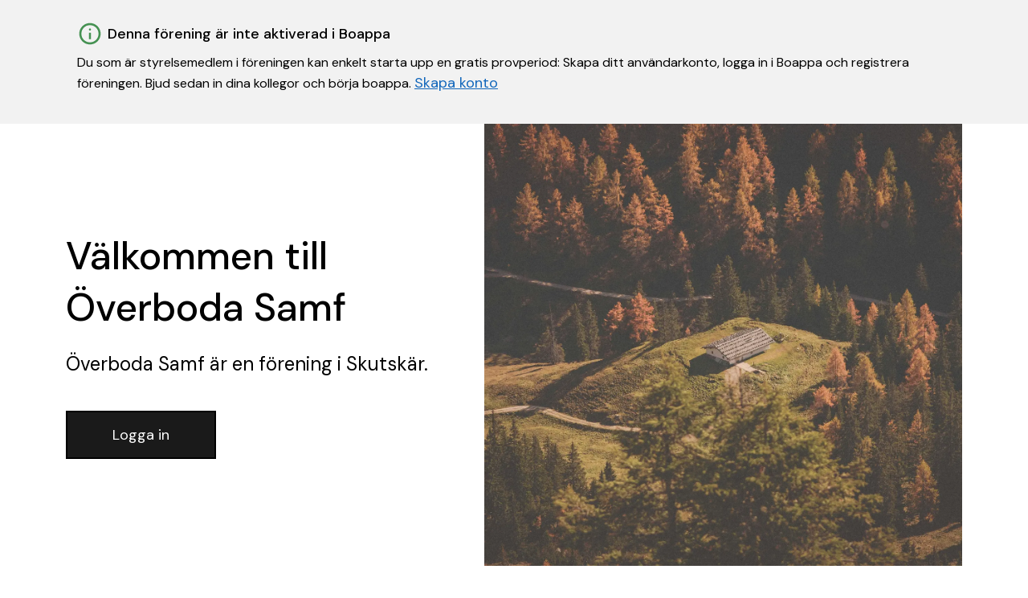

--- FILE ---
content_type: text/html; charset=utf-8
request_url: https://boappa.se/overboda-samf-skutskar
body_size: 2947
content:
<!DOCTYPE html><html lang="sv"><head><meta charSet="utf-8"/><meta name="viewport" content="width=device-width"/><meta name="twitter:card" content="summary_large_image"/><meta name="twitter:site" content="@boappa"/><meta name="twitter:creator" content="@boappa"/><meta property="og:type" content="website"/><meta property="og:image:type" content="image/jpeg"/><meta property="og:image:width" content="1950"/><meta property="og:image:height" content="1200"/><meta property="og:locale" content="sv_SE"/><meta property="og:site_name" content="Boappa – Sveriges boendeapp"/><title>Överboda Samf | Boappa</title><meta name="robots" content="index,follow"/><meta name="googlebot" content="index,follow"/><meta name="description" content="Se information, dokument, lägenheter, ekonomi, och mer för Överboda Samf...."/><meta property="og:title" content="Överboda Samf | Boappa"/><meta property="og:description" content="Se information, dokument, lägenheter, ekonomi, och mer för Överboda Samf...."/><meta property="og:url" content="https://boappa.se/overboda-samf-skutskar"/><meta property="og:image" content="https://boappa.se/_next/static/media/sodermalarstrand.4d28c0eb.jpeg"/><meta property="og:image:alt" content="Förenings omslagsbild"/><meta name="next-head-count" content="20"/><link rel="preload" href="/_next/static/media/13971731025ec697-s.p.woff2" as="font" type="font/woff2" crossorigin="anonymous" data-next-font="size-adjust"/><link rel="preload" href="/_next/static/css/8251da0a847fc83f.css" as="style"/><link rel="stylesheet" href="/_next/static/css/8251da0a847fc83f.css" data-n-g=""/><link rel="preload" href="/_next/static/css/62248ccff0b94216.css" as="style"/><link rel="stylesheet" href="/_next/static/css/62248ccff0b94216.css" data-n-p=""/><noscript data-n-css=""></noscript><script defer="" nomodule="" src="/_next/static/chunks/polyfills-c67a75d1b6f99dc8.js"></script><script src="/_next/static/chunks/webpack-8c2988d8642ec33f.js" defer=""></script><script src="/_next/static/chunks/framework-66d32731bdd20e83.js" defer=""></script><script src="/_next/static/chunks/main-8fa03f84eedfc0b9.js" defer=""></script><script src="/_next/static/chunks/pages/_app-b66de99117c13130.js" defer=""></script><script src="/_next/static/chunks/61-d6e7e9cefd4a0c97.js" defer=""></script><script src="/_next/static/chunks/402-2fb62332fc9c1d1c.js" defer=""></script><script src="/_next/static/chunks/536-889d3277af746d8b.js" defer=""></script><script src="/_next/static/chunks/231-d58db9bda2891300.js" defer=""></script><script src="/_next/static/chunks/pages/%5Bslug%5D-9dd08cf5affe7ea8.js" defer=""></script><script src="/_next/static/MYCEjBQ5_AHzNyBI8cz35/_buildManifest.js" defer=""></script><script src="/_next/static/MYCEjBQ5_AHzNyBI8cz35/_ssgManifest.js" defer=""></script></head><body><div id="__next"><main class="__className_0d7163"><article><div style="background-color:#f2f2f2"><div class="container Callout_innerWrapper___y25z"><div style="display:flex;align-items:center"><img alt="information illustration" loading="lazy" width="32" height="32" decoding="async" data-nimg="1" style="color:transparent" src="/_next/static/media/info.5a54af92.svg"/><span class="Callout_title__zePzJ">Denna förening är inte aktiverad i Boappa</span></div><div class="Callout_descriptionWrapper__EQf2R"><p style="font-size:16px;line-height:24px">Du som är styrelsemedlem i föreningen kan enkelt starta upp en gratis provperiod: Skapa ditt användarkonto, logga in i Boappa och registrera föreningen. Bjud sedan in dina kollegor och börja boappa.<!-- --> <a style="text-decoration:underline;color:#1166BB" href="/foreningshemsidor">Skapa konto</a></p></div></div></div><section class="container Hero_wrapper__5pntU"><div class="Hero_textWrapper__vGEKl"><h1 class="word-break">Välkommen till Överboda Samf</h1><p class="SocietyPage_description__uOa9W typography-lead">Överboda Samf<!-- --> är en förening<!-- --> i Skutskär.</p><div class="ButtonRow_buttonWrapper__GRf1d"><button type="button" class="Button_button__OFOdO Button_primary__WTwSy Button_large__zOQwP ">Logga in</button></div></div><div class="Hero_imageWrapper__hZQJ0"><div class="Hero_imageInnerWrapper__QCjuR"><img alt="Överboda Samf" loading="lazy" decoding="async" data-nimg="fill" class="max-w-full" style="position:absolute;height:100%;width:100%;left:0;top:0;right:0;bottom:0;object-fit:cover;color:transparent" sizes="100vw" srcSet="/_next/image?url=%2F_next%2Fstatic%2Fmedia%2Fisolated_house.36f8af4f.jpeg&amp;w=640&amp;q=75 640w, /_next/image?url=%2F_next%2Fstatic%2Fmedia%2Fisolated_house.36f8af4f.jpeg&amp;w=750&amp;q=75 750w, /_next/image?url=%2F_next%2Fstatic%2Fmedia%2Fisolated_house.36f8af4f.jpeg&amp;w=828&amp;q=75 828w, /_next/image?url=%2F_next%2Fstatic%2Fmedia%2Fisolated_house.36f8af4f.jpeg&amp;w=1080&amp;q=75 1080w, /_next/image?url=%2F_next%2Fstatic%2Fmedia%2Fisolated_house.36f8af4f.jpeg&amp;w=1200&amp;q=75 1200w, /_next/image?url=%2F_next%2Fstatic%2Fmedia%2Fisolated_house.36f8af4f.jpeg&amp;w=1920&amp;q=75 1920w, /_next/image?url=%2F_next%2Fstatic%2Fmedia%2Fisolated_house.36f8af4f.jpeg&amp;w=2048&amp;q=75 2048w, /_next/image?url=%2F_next%2Fstatic%2Fmedia%2Fisolated_house.36f8af4f.jpeg&amp;w=3840&amp;q=75 3840w" src="/_next/image?url=%2F_next%2Fstatic%2Fmedia%2Fisolated_house.36f8af4f.jpeg&amp;w=3840&amp;q=75"/></div></div></section><footer class="Footer_footerForEmptySocietyWebsite__I1HZK"><div class="container"><div class="Footer_utgivareRow__0gtDC"><div class="Footer_poweredBy__CXhCN"><p class="Footer_poweredByText__Gt9mV">Powered by</p><img alt="Boappa logotyp" loading="lazy" width="100" height="27" decoding="async" data-nimg="1" style="color:transparent" src="/_next/static/media/boappa_logo.f4ca3f69.svg"/></div></div><div class="Footer_copyrightPoweredBy__zqm8J"><p class="fineprint Footer_organisation__AqBJX" x-ms-format-detection="none">Org nr. <a class="fineprint">559081-8273 </a><span class="Footer_company__S_pJq">© <!-- -->2025<!-- --> Boappa AB</span></p></div></div></footer></article></main></div><script id="__NEXT_DATA__" type="application/json">{"props":{"pageProps":{"data":{"ok":true,"code":200,"requestUrl":"/societies-websites/get-per-society-slug/overboda-samf?key=PLKdSqk1FHv2EBDG1GDnqzIvOBga6uKd\u0026addressCity=skutskar\u0026includeNonPublic=true\u0026populate=documents%3Bmedia%3Bsocieties%3Bsocieties.documents%3Bsocieties.media%3Bundefined","data":[{"_id":"5abe79ade8717c107b439238","updatedAt":"Fri Mar 30 2018 17:53:49 GMT+0000 (Coordinated Universal Time)","createdAt":"Fri Mar 30 2018 17:53:49 GMT+0000 (Coordinated Universal Time)","societyId":"5abe79ade8717c107b439237","slug":"overboda-samf","published":false,"displayName":"Överboda Samf","displayCityState":"Skutskär Uppsala län","brokerQuestion":{"sections":[]},"documentsIds":[],"__v":0}],"err":null,"populated":{"societies":[{"_id":"5abe79ade8717c107b439237","updatedAt":"Wed Jul 30 2025 11:10:56 GMT+0000 (Coordinated Universal Time)","createdAt":"Fri Mar 30 2018 17:53:49 GMT+0000 (Coordinated Universal Time)","name":"Överboda Samf","organisationNumber":"","addressCo":"Håkan Bergsten","addressStreet":"Prästgårdsvägen 3","addressZip":"81493","addressCity":"Skutskär","addressCounty":"Uppsala län","addressMunicipality":"Älvkarleby","addressCountryCode":"se","societyTypeDisplayName":"homeowners_association","visitingZip":"","visitingCity":"","visitingCo":"","visitingStreet":"","facilityList":[],"typeOfSociety":"legal_entity","__v":0,"status":"inactive","boardroomFoldersList":[],"foldersList":[],"organisationNumberOld":"7179130641","preApprovedList":[]}],"media":[],"document":[],"documents":[]},"computed":{},"__requiredAppVersion":"1.10.4","totalPages":0},"slug":"overboda-samf-skutskar"},"__N_SSP":true},"page":"/[slug]","query":{"slug":"overboda-samf-skutskar"},"buildId":"MYCEjBQ5_AHzNyBI8cz35","isFallback":false,"isExperimentalCompile":false,"gssp":true,"scriptLoader":[]}</script></body></html>

--- FILE ---
content_type: text/css; charset=utf-8
request_url: https://boappa.se/_next/static/css/62248ccff0b94216.css
body_size: 2578
content:
.Button_button__OFOdO{display:inline-block;min-width:160px;transition:all .2s ease;border:2px solid #000;padding:16px;text-decoration:none;font-size:18px;line-height:24px;text-align:center}.Button_primary__WTwSy{background-color:#1a1a1a;color:#fff}.Button_primary__WTwSy:hover{background-color:#5e5e5e;border-color:#5e5e5e}.Button_secondary__KMeNe{background-color:transparent;color:#000}.Button_secondary__KMeNe:hover{background-color:#e5e5e5}.Button_disabled__P_CVQ,.Button_disabled__P_CVQ:hover{background-color:gray;border-color:gray;color:hsla(0,0%,100%,.5)}.Button_disabled__P_CVQ:hover{cursor:default}@media(min-width:768px){.Button_small__NyCDp{padding:8px 40px}.Button_medium__HON9C{padding:12px 48px}.Button_large__zOQwP{padding:16px 56px}}.ButtonRow_buttonWrapper__GRf1d{display:flex;margin-top:40px}@media(max-width:768px){.ButtonRow_buttonWrapper__GRf1d>a{width:50%}}.ButtonRow_buttonWrapper__GRf1d>:not(:first-child){margin-left:14px}@media(min-width:768px){.ButtonRow_buttonWrapper__GRf1d>:not(:first-child){margin-left:28px}}@media(min-width:768px)and (max-width:992px){.ButtonRow_buttonWrapper__GRf1d{margin-bottom:20px;flex-direction:column}.ButtonRow_buttonWrapper__GRf1d>:not(:first-child){margin-left:0;margin-top:12px}}.Hero_wrapper__5pntU{display:flex;flex-direction:column}@media(min-width:992px){.Hero_wrapper__5pntU{min-height:550px;height:45vh;flex-direction:row}}.Hero_textWrapper__vGEKl{display:flex;flex-direction:column;justify-content:center;margin:30px 0 20px}@media(min-width:992px){.Hero_textWrapper__vGEKl{padding:40px 40px 40px 0;width:50%;margin:0}}.Hero_imageWrapper__hZQJ0{position:relative;height:45vh;width:100vw;margin-top:20px;margin-left:calc(50% - 50vw)}@media(min-width:992px){.Hero_imageWrapper__hZQJ0{margin-left:0;margin-top:0;width:50vw;height:100%}.Hero_imageWrapper__hZQJ0>img{height:100%}}.Hero_imageInnerWrapper__QCjuR{position:relative;width:100%;height:100%;z-index:-1}.Hero_description__vqxw6{font-size:24px;line-height:36px;margin:0}.Footer_footer__OQpsI{background-color:#e5e5e5;display:flex;flex-direction:column;padding-top:120px;padding-bottom:75px}.Footer_footer__OQpsI ul{padding-left:0}.Footer_footer__OQpsI li{list-style:none}.Footer_footerForEmptySocietyWebsite__I1HZK{background-color:#e5e5e5;display:flex;flex-direction:column;padding-top:345px;padding-bottom:30px}.Footer_footerForEmptySocietyWebsite__I1HZK ul{padding-left:0}.Footer_footerForEmptySocietyWebsite__I1HZK li{list-style:none}.Footer_downloadRow__e8elW{margin-top:14px}@media(min-width:768px){.Footer_downloadRow__e8elW{margin-top:68px}}.Footer_poweredBy__CXhCN{background-color:#fff;width:200px;display:flex;flex-direction:row;padding-right:6px;padding-left:6px;border-radius:20px;border:1px solid #838383;cursor:pointer}.Footer_poweredByText__Gt9mV{margin-top:13px;margin-right:14px;margin-left:4px;font-size:12px}.Footer_copyrightPoweredBy__zqm8J{display:flex;flex-direction:column;margin-top:4px}.Footer_logoWrapper__YkrY_{margin-bottom:28px}@media(min-width:768px){.Footer_logoWrapper__YkrY_{margin-bottom:44px}}.Footer_legalRow__DMW2D{display:flex;justify-content:space-between;margin-top:24px;flex-direction:column}@media(min-width:768px){.Footer_legalRow__DMW2D{align-items:center;margin-top:88px}}@media(max-width:768px){.Footer_legalRow__DMW2D>ul{display:flex;flex-direction:column}.Footer_legalRow__DMW2D>ul>li{margin-bottom:6px}}.Footer_legalRow__DMW2D>ul>li{display:inline-block}@media(min-width:768px){.Footer_legalRow__DMW2D>ul>li:not(:first-child){margin-left:12px}}.Footer_legalRow__DMW2D>ul>li>a{text-decoration:none}@media(min-width:768px){.Footer_legalRow__DMW2D{flex-direction:row}}.Footer_sectionTitle__xY9vx{margin:0 0 8px}.Footer_section__W4879{margin-bottom:14px}@media(min-width:768px){.Footer_section__W4879{margin-bottom:0}}.Footer_section__W4879 li:not(:last-of-type){margin-bottom:6px}.Footer_section__W4879 ul{margin:4px 0 0}.Footer_company__S_pJq{margin-left:4px}.Footer_companyDescription__eahfQ{margin:0 0 36px}@media(min-width:768px){.Footer_companyDescription__eahfQ{margin:0}}.Footer_visitingAddressWrapper__bUNUC{margin-top:14px}@media(min-width:768px){.Footer_visitingAddressWrapper__bUNUC{margin-top:0}}.Footer_visitingAddress__1YwdZ{font-size:16px;line-height:24px;margin-top:8px}.Footer_appDownloadUl__H_Abo{max-width:150px}.Footer_appDownloadLink__cQpUA{position:relative;width:100%;height:50px;display:flex}.Footer_appDownloadLink__cQpUA:first-of-type{margin-bottom:8px}@media(min-width:768px){.Footer_appDownloadLink__cQpUA:first-of-type{margin-bottom:0}}.Footer_organisation__AqBJX{margin:0}.Footer_organisationNumber__a_grc{font-size:inherit!important;line-height:inherit!important}.Footer_utgivareRow__0gtDC{display:flex;justify-content:space-between;margin-top:24px}@media(min-width:768px){.Footer_utgivareRow__0gtDC{margin-top:0}}.CheckmarkList_ul__BpBid{margin:0;padding-left:0}.CheckmarkList_ul__BpBid li{display:flex;align-items:center;list-style:none}.CheckmarkList_ul__BpBid li:not(:first-of-type){margin-top:6px}.CheckmarkList_iconWrapper__m3Onv{display:flex;min-width:25px}.CheckmarkList_text__Vsf_c{margin-left:6px}.ArrowLink_link__yXPqZ{display:flex;align-items:center;min-height:48px}.ArrowLink_iconWrapper__MxJjd{display:flex;margin-left:2px}.ArrowLinkList_list__e_h_R{list-style:none;padding-left:0}.Divider_divider__kT1y0{background-color:#1a1a1a;opacity:.1;height:1px;width:100%;margin:15px 0}.ImageTextBlock_outerWrapper__fElhE{overflow:auto}.ImageTextBlock_wrapper__8z09u{margin-top:62px;margin-bottom:62px}@media(min-width:768px){.ImageTextBlock_wrapper__8z09u{margin-top:84px;margin-bottom:84px}}.ImageTextBlock_wrapper__8z09u p{margin:0}.ImageTextBlock_wrapperWithDivider__FQkdB{margin-bottom:0}.ImageTextBlock_row__ckkkz{align-items:center}.ImageTextBlock_title__I5cM8{margin-bottom:0;margin-top:0}.ImageTextBlock_titleMarginBottom__QTTEq{margin-bottom:20px}p.ImageTextBlock_timestamp__tGuSC{margin-top:8px;margin-bottom:20px}.ImageTextBlock_content__K_0t0{margin-top:22px}.ImageTextBlock_reverse__OQufj{flex-direction:row-reverse}.ImageTextBlock_imageWrapper__N2dku{position:relative}.ImageTextBlock_imageWrapperCenter__LXOoM{display:flex;justify-content:center}.ImageTextBlock_dividerCol__5c15u{margin-top:24px}@media(min-width:768px){.ImageTextBlock_dividerCol__5c15u{margin-top:0}}.ImageTextBlock_divider__USsjF{margin-top:62px}@media(min-width:768px){.ImageTextBlock_divider__USsjF{margin-top:84px}}.ImageTextBlock_listElements__Ld3Ma{padding-left:0}.ImageTextBlock_listElements__Ld3Ma li{list-style:none}.ImageTextBlock_listElementButton__ri1qo{border:none;background-color:transparent;text-decoration:underline}.ImageTextBlock_listElementButton__ri1qo,.ImageTextBlock_listElementLink__XaqX8{font-size:18px;line-height:24px}.ImageTextBlock_videoLinkWrapper__GtlKW{display:flex}.ImageTextBlock_videoWrapper__QmkTX{width:100%;padding-top:56.25%;position:relative;transform-style:preserve-3d;cursor:pointer}.ImageTextBlock_youTubePlayButtonWrapper__ZfX84{position:absolute;left:0;right:0;background:rgba(0,0,0,.55);width:50px;border-radius:5px;padding:10px 0;margin:0 auto;top:50%;transform:translateY(-50%)}.ImageTextBlock_videoLinkWrapper__GtlKW:hover .ImageTextBlock_youTubePlayButtonWrapper__ZfX84{background:#cd201f}.ImageTextBlock_youTubePlayButton__XyusK{width:0;height:0;border-color:transparent transparent transparent #fff;border-style:solid;border-width:7px 0 7px 14px;margin:0 auto}.ImageTextBlock_boardCheckmarkList__Y0dL_{-moz-column-count:2;column-count:2}@media(min-width:768px){.ImageTextBlock_boardCheckmarkList__Y0dL_{-moz-column-count:3;column-count:3}}.Accordions_accordion__0O9V7{display:flex;justify-content:space-between;align-items:center}.Accordions_accordion__0O9V7:hover{cursor:pointer}.Accordions_accordionTitle__OL3tt{flex:1;margin:0 6px 0 0}.Accordions_content__jErKY{display:none}.Accordions_contentExpanded__Ba766{display:block}.Accordions_accordionsWrapper__ZvRNO{margin-top:30px;margin-bottom:20px}@media(min-width:768px){.Accordions_accordionsWrapper__ZvRNO{margin-top:58px;margin-bottom:58px}}.MapKit_map__8U5Fv{display:flex;flex-direction:column;height:600px;margin-top:80px;margin-bottom:80px}.MapKit_map__8U5Fv h2{margin-bottom:18px}.MapKit_imageWrapper__nTQjw{position:relative;height:100%;width:100%}.ActivityIndicator_loader__4k_Vc{border:3px solid;border-color:#000 #000 transparent;border-radius:50%;display:inline-block;box-sizing:border-box;animation:ActivityIndicator_rotation__vzP5r 1s linear infinite}@keyframes ActivityIndicator_rotation__vzP5r{0%{transform:rotate(0deg)}to{transform:rotate(1turn)}}.Input_inputWrapper__7f4aR{display:flex;position:relative}.Input_iconWrapper__kC_VF{position:absolute;right:24px;top:25px}.Input_activityIndicatorWrapper__t6yb0{position:absolute;right:20px;top:0;bottom:0;display:flex;align-items:center}.Input_input__BAC_9{padding:20px 50px 20px 20px}@media(min-width:768px){.Input_input__BAC_9{padding:20px 50px 20px 30px}}.Input_inputError__mxP_f{border-color:var(--color-warning)}.Input_inputError__mxP_f:focus{outline:none}.Input_helperText__IGOLy{margin-bottom:4px}.Input_errorTextWrapper__MUR0r{min-height:22px}.Input_errorText___BEmq{margin:4px 0 0;color:var(--color-warning)}.ContactBlock_wrapper__d3v0X{margin-top:62px;margin-bottom:62px;display:flex;flex-direction:column;align-items:center}@media(min-width:768px){.ContactBlock_wrapper__d3v0X{margin-top:84px;margin-bottom:84px}}.ContactBlock_innerWrapper__EP1zq{width:100%;max-width:500px}.ContactBlock_innerWrapper__EP1zq>form,.ContactBlock_innerWrapper__EP1zq>form *{width:100%}.ContactBlock_sendEmailMessage__pqjrq{margin-top:12px}.ContactBlock_sendEmailError__is0QH{color:var(--color-warning)}.Callout_wrapper__JYoDo{background-color:#f2f2f2}.Callout_innerWrapper___y25z{padding:26px}.Callout_title__zePzJ{font-size:18px;line-height:26px;font-weight:500;margin-left:6px}.Callout_descriptionWrapper__EQf2R{margin-top:8px}.Callout_description__bLsP_{font-size:16px;line-height:24px}.SocietyPage_description__uOa9W{margin:0}.SocietyPage_brokerQuestion__MusuS{margin:20px 0}.SocietyPage_brokerQuestionTitle__kSMOm{font-weight:600}.SocietyPage_brokerQuestionAnswer__FRXzj{margin-top:8px}.SocietyPage_brokerQuestionAnswer__FRXzj,.SocietyPage_brokerQuestionTitle__kSMOm{overflow-wrap:break-word}

--- FILE ---
content_type: text/css; charset=utf-8
request_url: https://boappa.se/_next/static/css/4f0bc23eb2469314.css
body_size: 2474
content:
.IconLinkButton_iconButton__QAnaA,.IconLinkButton_iconLink__NYBbv{display:flex;align-items:center;text-decoration:none;color:#000}.IconLinkButton_iconButton__QAnaA>span,.IconLinkButton_iconLink__NYBbv>span{color:inherit}.IconLinkButton_iconButton__QAnaA{background-color:transparent;border:none;cursor:pointer}.IconLinkButton_iconImageWrapper__urjaT{margin-left:6px;display:flex}.Button_button__OFOdO{display:inline-block;min-width:160px;transition:all .2s ease;border:2px solid #000;padding:16px;text-decoration:none;font-size:18px;line-height:24px;text-align:center}.Button_primary__WTwSy{background-color:#1a1a1a;color:#fff}.Button_primary__WTwSy:hover{background-color:#5e5e5e;border-color:#5e5e5e}.Button_secondary__KMeNe{background-color:transparent;color:#000}.Button_secondary__KMeNe:hover{background-color:#e5e5e5}.Button_disabled__P_CVQ,.Button_disabled__P_CVQ:hover{background-color:gray;border-color:gray;color:hsla(0,0%,100%,.5)}.Button_disabled__P_CVQ:hover{cursor:default}@media(min-width:768px){.Button_small__NyCDp{padding:8px 40px}.Button_medium__HON9C{padding:12px 48px}.Button_large__zOQwP{padding:16px 56px}}.Header_headerWrapper__FQyg5{box-shadow:0 1px 2px rgba(0,0,0,.15);display:flex;height:var(--header-height)}.Header_header__1RJ5C{padding-top:16px;padding-bottom:16px;display:flex;align-items:center;justify-content:space-between}.Header_homeLink__MyZi1{display:flex;position:relative;height:80px;width:120px;margin-right:24px}.Header_groupedLinks___Ifn3{display:flex;align-items:center}.Header_linkWrapper__YkVDG a{margin-right:12px}.Header_linkWrapper__YkVDG{display:none}@media(min-width:768px){.Header_linkWrapper__YkVDG{display:inline-block}}.Header_loginButtonWrapper__uCjVq{display:none}@media(min-width:992px){.Header_loginButtonWrapper__uCjVq{display:flex;gap:48px}}.Header_nonIconLink__J4QPT{text-decoration:none}@media(min-width:992px){.Header_mobileMenuButtonWrapper__2y0ZG{display:none}}.Header_mobileMenuWrapper__FATa3{position:fixed;top:var(--header-height);right:0;display:flex;flex-direction:row-reverse;height:calc(100% - var(--header-height));width:100%;z-index:1;transform:translateZ(0);will-change:transform;transition:transform .2s cubic-bezier(0,0,.3,1)}@media(min-width:992px){.Header_mobileMenuWrapper__FATa3{display:none}}.Header_mobileMenuWrapperHidden__GoybM{transform:translate3d(100%,0,0);transition:transform .2s cubic-bezier(0,0,.3,1)}.Header_mobileMenu__XfB6x{position:relative;overflow-y:scroll;z-index:1;height:100%;width:90%;max-width:300px;padding:16px 0;background-color:#fff;box-shadow:0 1px 2px 0 rgba(26,26,26,.15),inset 0 1px 2px 0 rgba(26,26,26,.15)}.Header_mobileMenu__XfB6x>div{display:flex;justify-content:flex-end;padding-left:24px}.Header_mobileLinkWrapper__qPLsN ul,.Header_mobileLoginButtonWrapper__kHvVb ul{list-style:none}.Header_mobileLinkWrapper__qPLsN ul li,.Header_mobileLoginButtonWrapper__kHvVb ul li{margin-top:16px;margin-right:16px}.Header_mobileLinkWrapper__qPLsN li{display:flex;justify-content:flex-end}.Header_mobileLinkWrapper__qPLsN li:not(:first-of-type){margin-top:16px}.Header_backdrop__bexqw{position:fixed;left:0;right:0;bottom:0;top:var(--header-height);height:calc(100% - var(--header-height));background-color:rgba(0,0,0,.5);z-index:1;display:block;webkit-transition:opacity .2s cubic-bezier(0,0,.3,1);transition:opacity .2s cubic-bezier(0,0,.3,1);opacity:1}@media(min-width:768px){.Header_backdrop__bexqw{display:none}}.Header_backdropHidden__5_GjO{height:0;opacity:0}.Footer_footer__OQpsI{background-color:#e5e5e5;display:flex;flex-direction:column;padding-top:120px;padding-bottom:75px}.Footer_footer__OQpsI ul{padding-left:0}.Footer_footer__OQpsI li{list-style:none}.Footer_footerForEmptySocietyWebsite__I1HZK{background-color:#e5e5e5;display:flex;flex-direction:column;padding-top:345px;padding-bottom:30px}.Footer_footerForEmptySocietyWebsite__I1HZK ul{padding-left:0}.Footer_footerForEmptySocietyWebsite__I1HZK li{list-style:none}.Footer_downloadRow__e8elW{margin-top:14px}@media(min-width:768px){.Footer_downloadRow__e8elW{margin-top:68px}}.Footer_poweredBy__CXhCN{background-color:#fff;width:200px;display:flex;flex-direction:row;padding-right:6px;padding-left:6px;border-radius:20px;border:1px solid #838383;cursor:pointer}.Footer_poweredByText__Gt9mV{margin-top:13px;margin-right:14px;margin-left:4px;font-size:12px}.Footer_copyrightPoweredBy__zqm8J{display:flex;flex-direction:column;margin-top:4px}.Footer_logoWrapper__YkrY_{margin-bottom:28px}@media(min-width:768px){.Footer_logoWrapper__YkrY_{margin-bottom:44px}}.Footer_legalRow__DMW2D{display:flex;justify-content:space-between;margin-top:24px;flex-direction:column}@media(min-width:768px){.Footer_legalRow__DMW2D{align-items:center;margin-top:88px}}@media(max-width:768px){.Footer_legalRow__DMW2D>ul{display:flex;flex-direction:column}.Footer_legalRow__DMW2D>ul>li{margin-bottom:6px}}.Footer_legalRow__DMW2D>ul>li{display:inline-block}@media(min-width:768px){.Footer_legalRow__DMW2D>ul>li:not(:first-child){margin-left:12px}}.Footer_legalRow__DMW2D>ul>li>a{text-decoration:none}@media(min-width:768px){.Footer_legalRow__DMW2D{flex-direction:row}}.Footer_sectionTitle__xY9vx{margin:0 0 8px}.Footer_section__W4879{margin-bottom:14px}@media(min-width:768px){.Footer_section__W4879{margin-bottom:0}}.Footer_section__W4879 li:not(:last-of-type){margin-bottom:6px}.Footer_section__W4879 ul{margin:4px 0 0}.Footer_company__S_pJq{margin-left:4px}.Footer_companyDescription__eahfQ{margin:0 0 36px}@media(min-width:768px){.Footer_companyDescription__eahfQ{margin:0}}.Footer_visitingAddressWrapper__bUNUC{margin-top:14px}@media(min-width:768px){.Footer_visitingAddressWrapper__bUNUC{margin-top:0}}.Footer_visitingAddress__1YwdZ{font-size:16px;line-height:24px;margin-top:8px}.Footer_appDownloadUl__H_Abo{max-width:150px}.Footer_appDownloadLink__cQpUA{position:relative;width:100%;height:50px;display:flex}.Footer_appDownloadLink__cQpUA:first-of-type{margin-bottom:8px}@media(min-width:768px){.Footer_appDownloadLink__cQpUA:first-of-type{margin-bottom:0}}.Footer_organisation__AqBJX{margin:0}.Footer_organisationNumber__a_grc{font-size:inherit!important;line-height:inherit!important}.Footer_utgivareRow__0gtDC{display:flex;justify-content:space-between;margin-top:24px}@media(min-width:768px){.Footer_utgivareRow__0gtDC{margin-top:0}}.CheckmarkList_ul__BpBid{margin:0;padding-left:0}.CheckmarkList_ul__BpBid li{display:flex;align-items:center;list-style:none}.CheckmarkList_ul__BpBid li:not(:first-of-type){margin-top:6px}.CheckmarkList_iconWrapper__m3Onv{display:flex;min-width:25px}.CheckmarkList_text__Vsf_c{margin-left:6px}.ArrowLink_link__yXPqZ{display:flex;align-items:center;min-height:48px}.ArrowLink_iconWrapper__MxJjd{display:flex;margin-left:2px}.ArrowLinkList_list__e_h_R{list-style:none;padding-left:0}.Divider_divider__kT1y0{background-color:#1a1a1a;opacity:.1;height:1px;width:100%;margin:15px 0}.ImageTextBlock_outerWrapper__fElhE{overflow:auto}.ImageTextBlock_wrapper__8z09u{margin-top:62px;margin-bottom:62px}@media(min-width:768px){.ImageTextBlock_wrapper__8z09u{margin-top:84px;margin-bottom:84px}}.ImageTextBlock_wrapper__8z09u p{margin:0}.ImageTextBlock_wrapperWithDivider__FQkdB{margin-bottom:0}.ImageTextBlock_row__ckkkz{align-items:center}.ImageTextBlock_title__I5cM8{margin-bottom:0;margin-top:0}.ImageTextBlock_titleMarginBottom__QTTEq{margin-bottom:20px}p.ImageTextBlock_timestamp__tGuSC{margin-top:8px;margin-bottom:20px}.ImageTextBlock_content__K_0t0{margin-top:22px}.ImageTextBlock_reverse__OQufj{flex-direction:row-reverse}.ImageTextBlock_imageWrapper__N2dku{position:relative}.ImageTextBlock_imageWrapperCenter__LXOoM{display:flex;justify-content:center}.ImageTextBlock_dividerCol__5c15u{margin-top:24px}@media(min-width:768px){.ImageTextBlock_dividerCol__5c15u{margin-top:0}}.ImageTextBlock_divider__USsjF{margin-top:62px}@media(min-width:768px){.ImageTextBlock_divider__USsjF{margin-top:84px}}.ImageTextBlock_listElements__Ld3Ma{padding-left:0}.ImageTextBlock_listElements__Ld3Ma li{list-style:none}.ImageTextBlock_listElementButton__ri1qo{border:none;background-color:transparent;text-decoration:underline}.ImageTextBlock_listElementButton__ri1qo,.ImageTextBlock_listElementLink__XaqX8{font-size:18px;line-height:24px}.ImageTextBlock_videoLinkWrapper__GtlKW{display:flex}.ImageTextBlock_videoWrapper__QmkTX{width:100%;padding-top:56.25%;position:relative;transform-style:preserve-3d;cursor:pointer}.ImageTextBlock_youTubePlayButtonWrapper__ZfX84{position:absolute;left:0;right:0;background:rgba(0,0,0,.55);width:50px;border-radius:5px;padding:10px 0;margin:0 auto;top:50%;transform:translateY(-50%)}.ImageTextBlock_videoLinkWrapper__GtlKW:hover .ImageTextBlock_youTubePlayButtonWrapper__ZfX84{background:#cd201f}.ImageTextBlock_youTubePlayButton__XyusK{width:0;height:0;border-color:transparent transparent transparent #fff;border-style:solid;border-width:7px 0 7px 14px;margin:0 auto}.ImageTextBlock_boardCheckmarkList__Y0dL_{-moz-column-count:2;column-count:2}@media(min-width:768px){.ImageTextBlock_boardCheckmarkList__Y0dL_{-moz-column-count:3;column-count:3}}.ButtonRow_buttonWrapper__GRf1d{display:flex;margin-top:40px}@media(max-width:768px){.ButtonRow_buttonWrapper__GRf1d>a{width:50%}}.ButtonRow_buttonWrapper__GRf1d>:not(:first-child){margin-left:14px}@media(min-width:768px){.ButtonRow_buttonWrapper__GRf1d>:not(:first-child){margin-left:28px}}@media(min-width:768px)and (max-width:992px){.ButtonRow_buttonWrapper__GRf1d{margin-bottom:20px;flex-direction:column}.ButtonRow_buttonWrapper__GRf1d>:not(:first-child){margin-left:0;margin-top:12px}}.Hero_wrapper__5pntU{display:flex;flex-direction:column}@media(min-width:992px){.Hero_wrapper__5pntU{min-height:550px;height:45vh;flex-direction:row}}.Hero_textWrapper__vGEKl{display:flex;flex-direction:column;justify-content:center;margin:30px 0 20px}@media(min-width:992px){.Hero_textWrapper__vGEKl{padding:40px 40px 40px 0;width:50%;margin:0}}.Hero_imageWrapper__hZQJ0{position:relative;height:45vh;width:100vw;margin-top:20px;margin-left:calc(50% - 50vw)}@media(min-width:992px){.Hero_imageWrapper__hZQJ0{margin-left:0;margin-top:0;width:50vw;height:100%}.Hero_imageWrapper__hZQJ0>img{height:100%}}.Hero_imageInnerWrapper__QCjuR{position:relative;width:100%;height:100%;z-index:-1}.Hero_description__vqxw6{font-size:24px;line-height:36px;margin:0}

--- FILE ---
content_type: application/javascript; charset=utf-8
request_url: https://boappa.se/_next/static/chunks/536-889d3277af746d8b.js
body_size: 6928
content:
"use strict";(self.webpackChunk_N_E=self.webpackChunk_N_E||[]).push([[536],{7536:function(e,t,r){r.d(t,{cI:function(){return eg}});var s=r(7294),i=e=>"checkbox"===e.type,a=e=>e instanceof Date,l=e=>null==e;let n=e=>"object"==typeof e;var u=e=>!l(e)&&!Array.isArray(e)&&n(e)&&!a(e),o=e=>u(e)&&e.target?i(e.target)?e.target.checked:e.target.value:e,d=e=>e.substring(0,e.search(/.\d/))||e,f=(e,t)=>[...e].some(e=>d(t)===e),c=e=>e.filter(Boolean),y=e=>void 0===e,g=(e,t,r)=>{if(!t||!u(e))return r;let s=c(t.split(/[,[\].]+?/)).reduce((e,t)=>l(e)?e:e[t],e);return y(s)||s===e?y(e[t])?r:e[t]:s};let b={BLUR:"blur",FOCUS_OUT:"focusout"},h={onBlur:"onBlur",onChange:"onChange",onSubmit:"onSubmit",onTouched:"onTouched",all:"all"},m={max:"max",min:"min",maxLength:"maxLength",minLength:"minLength",pattern:"pattern",required:"required",validate:"validate"};var v=(e,t)=>{let r=Object.assign({},e);return delete r[t],r};s.createContext(null);var p=(e,t,r,s=!0)=>{let i={};for(let a in e)Object.defineProperty(i,a,{get:()=>(t[a]!==h.all&&(t[a]=!s||h.all),r&&(r[a]=!0),e[a])});return i},O=e=>u(e)&&!Object.keys(e).length,_=(e,t,r)=>{let s=v(e,"name");return O(s)||Object.keys(s).length>=Object.keys(t).length||Object.keys(s).find(e=>t[e]===(!r||h.all))},j=e=>Array.isArray(e)?e:[e],w=e=>"string"==typeof e,A=(e,t,r,s)=>{let i=Array.isArray(e);return w(e)?(s&&t.watch.add(e),g(r,e)):i?e.map(e=>(s&&t.watch.add(e),g(r,e))):(s&&(t.watchAll=!0),r)},F=e=>"function"==typeof e,V=e=>{for(let t in e)if(F(e[t]))return!0;return!1},S=(e,t,r,s,i)=>t?Object.assign(Object.assign({},r[e]),{types:Object.assign(Object.assign({},r[e]&&r[e].types?r[e].types:{}),{[s]:i||!0})}):{},x=e=>/^\w*$/.test(e),k=e=>c(e.replace(/["|']|\]/g,"").split(/\.|\[/));function D(e,t,r){let s=-1,i=x(t)?[t]:k(t),a=i.length,l=a-1;for(;++s<a;){let t=i[s],a=r;if(s!==l){let r=e[t];a=u(r)||Array.isArray(r)?r:isNaN(+i[s+1])?{}:[]}e[t]=a,e=e[t]}return e}let C=(e,t,r)=>{for(let s of r||Object.keys(e)){let r=g(e,s);if(r){let e=r._f,s=v(r,"_f");if(e&&t(e.name)){if(e.ref.focus&&y(e.ref.focus()))break;if(e.refs){e.refs[0].focus();break}}else u(s)&&C(s,t)}}};var E=(e,t,r)=>!r&&(t.watchAll||t.watch.has(e)||[...t.watch].some(t=>e.startsWith(t)&&/^\.\w+/.test(e.slice(t.length))));function T(e){let t;let r=Array.isArray(e);if(e instanceof Date)t=new Date(e);else if(e instanceof Set)t=new Set(e);else if(!(r||u(e)))return e;else for(let s in t=r?[]:{},e){if(F(e[s])){t=e;break}t[s]=T(e[s])}return t}function U(){let e=[];return{get observers(){return e},next:t=>{for(let r of e)r.next(t)},subscribe:t=>(e.push(t),{unsubscribe:()=>{e=e.filter(e=>e!==t)}}),unsubscribe:()=>{e=[]}}}var B=e=>l(e)||!n(e);function L(e,t){if(B(e)||B(t))return e===t;if(a(e)&&a(t))return e.getTime()===t.getTime();let r=Object.keys(e),s=Object.keys(t);if(r.length!==s.length)return!1;for(let i of r){let r=e[i];if(!s.includes(i))return!1;if("ref"!==i){let e=t[i];if(a(r)&&a(e)||u(r)&&u(e)||Array.isArray(r)&&Array.isArray(e)?!L(r,e):r!==e)return!1}}return!0}var N=e=>({isOnSubmit:!e||e===h.onSubmit,isOnBlur:e===h.onBlur,isOnChange:e===h.onChange,isOnAll:e===h.all,isOnTouch:e===h.onTouched}),M=e=>"boolean"==typeof e,q=e=>"file"===e.type,R=e=>e instanceof HTMLElement,I=e=>"select-multiple"===e.type,$=e=>"radio"===e.type,H=e=>$(e)||i(e),P="undefined"!=typeof window&&void 0!==window.HTMLElement&&"undefined"!=typeof document,W=e=>R(e)&&e.isConnected;function z(e,t){let r;let s=x(t)?[t]:k(t),i=1==s.length?e:function(e,t){let r=t.slice(0,-1).length,s=0;for(;s<r;)e=y(e)?s++:e[t[s++]];return e}(e,s),a=s[s.length-1];i&&delete i[a];for(let t=0;t<s.slice(0,-1).length;t++){let i,a=-1,l=s.slice(0,-(t+1)),n=l.length-1;for(t>0&&(r=e);++a<l.length;){let t=l[a];i=i?i[t]:e[t],n===a&&(u(i)&&O(i)||Array.isArray(i)&&!i.filter(e=>u(e)&&!O(e)||M(e)).length)&&(r?delete r[t]:delete e[t]),r=i}}return e}function G(e,t={}){let r=Array.isArray(e);if(u(e)||r)for(let r in e)Array.isArray(e[r])||u(e[r])&&!V(e[r])?(t[r]=Array.isArray(e[r])?[]:{},G(e[r],t[r])):l(e[r])||(t[r]=!0);return t}var J=(e,t)=>(function e(t,r,s){let i=Array.isArray(t);if(u(t)||i)for(let i in t)Array.isArray(t[i])||u(t[i])&&!V(t[i])?y(r)||B(s[i])?s[i]=Array.isArray(t[i])?G(t[i],[]):Object.assign({},G(t[i])):e(t[i],l(r)?{}:r[i],s[i]):s[i]=!L(t[i],r[i]);return s})(e,t,G(t));let K={value:!1,isValid:!1},Q={value:!0,isValid:!0};var X=e=>{if(Array.isArray(e)){if(e.length>1){let t=e.filter(e=>e&&e.checked&&!e.disabled).map(e=>e.value);return{value:t,isValid:!!t.length}}return e[0].checked&&!e[0].disabled?e[0].attributes&&!y(e[0].attributes.value)?y(e[0].value)||""===e[0].value?Q:{value:e[0].value,isValid:!0}:Q:K}return K},Y=(e,{valueAsNumber:t,valueAsDate:r,setValueAs:s})=>y(e)?e:t?""===e?NaN:+e:r&&w(e)?new Date(e):s?s(e):e;let Z={isValid:!1,value:null};var ee=e=>Array.isArray(e)?e.reduce((e,t)=>t&&t.checked&&!t.disabled?{isValid:!0,value:t.value}:e,Z):Z;function et(e){let t=e.ref;return(e.refs?e.refs.every(e=>e.disabled):t.disabled)?void 0:q(t)?t.files:$(t)?ee(e.refs).value:I(t)?[...t.selectedOptions].map(({value:e})=>e):i(t)?X(e.refs).value:Y(y(t.value)?e.ref.value:t.value,e)}var er=(e,t,r,s)=>{let i={};for(let r of e){let e=g(t,r);e&&D(i,r,e._f)}return{criteriaMode:r,names:[...e],fields:i,shouldUseNativeValidation:s}},es=e=>e instanceof RegExp,ei=e=>y(e)?void 0:es(e)?e.source:u(e)?es(e.value)?e.value.source:e.value:e,ea=e=>e.mount&&(e.required||e.min||e.max||e.maxLength||e.minLength||e.pattern||e.validate);function el(e,t,r){let s=g(e,r);if(s||x(r))return{error:s,name:r};let i=r.split(".");for(;i.length;){let s=i.join("."),a=g(t,s),l=g(e,s);if(a&&!Array.isArray(a)&&r!==s)break;if(l&&l.type)return{name:s,error:l};i.pop()}return{name:r}}var en=(e,t,r,s,i)=>!i.isOnAll&&(!r&&i.isOnTouch?!(t||e):(r?s.isOnBlur:i.isOnBlur)?!e:(r?!s.isOnChange:!i.isOnChange)||e),eu=(e,t)=>!c(g(e,t)).length&&z(e,t),eo=e=>w(e)||s.isValidElement(e);function ed(e,t,r="validate"){if(eo(e)||Array.isArray(e)&&e.every(eo)||M(e)&&!e)return{type:r,message:eo(e)?e:"",ref:t}}var ef=e=>u(e)&&!es(e)?e:{value:e,message:""},ec=async(e,t,r,s)=>{let{ref:a,refs:n,required:o,maxLength:d,minLength:f,min:c,max:y,pattern:g,validate:b,name:h,valueAsNumber:v,mount:p,disabled:_}=e._f;if(!p||_)return{};let j=n?n[0]:a,A=e=>{s&&j.reportValidity&&(j.setCustomValidity(M(e)?"":e||" "),j.reportValidity())},V={},x=$(a),k=i(a),D=(v||q(a))&&!a.value||""===t||Array.isArray(t)&&!t.length,C=S.bind(null,h,r,V),E=(e,t,r,s=m.maxLength,i=m.minLength)=>{let l=e?t:r;V[h]=Object.assign({type:e?s:i,message:l,ref:a},C(e?s:i,l))};if(o&&(!(x||k)&&(D||l(t))||M(t)&&!t||k&&!X(n).isValid||x&&!ee(n).isValid)){let{value:e,message:t}=eo(o)?{value:!!o,message:o}:ef(o);if(e&&(V[h]=Object.assign({type:m.required,message:t,ref:j},C(m.required,t)),!r))return A(t),V}if(!D&&(!l(c)||!l(y))){let e,s;let i=ef(y),n=ef(c);if(isNaN(t)){let r=a.valueAsDate||new Date(t);w(i.value)&&(e=r>new Date(i.value)),w(n.value)&&(s=r<new Date(n.value))}else{let r=a.valueAsNumber||parseFloat(t);l(i.value)||(e=r>i.value),l(n.value)||(s=r<n.value)}if((e||s)&&(E(!!e,i.message,n.message,m.max,m.min),!r))return A(V[h].message),V}if((d||f)&&!D&&w(t)){let e=ef(d),s=ef(f),i=!l(e.value)&&t.length>e.value,a=!l(s.value)&&t.length<s.value;if((i||a)&&(E(i,e.message,s.message),!r))return A(V[h].message),V}if(g&&!D&&w(t)){let{value:e,message:s}=ef(g);if(es(e)&&!t.match(e)&&(V[h]=Object.assign({type:m.pattern,message:s,ref:a},C(m.pattern,s)),!r))return A(s),V}if(b){if(F(b)){let e=await b(t),s=ed(e,j);if(s&&(V[h]=Object.assign(Object.assign({},s),C(m.validate,s.message)),!r))return A(s.message),V}else if(u(b)){let e={};for(let s in b){if(!O(e)&&!r)break;let i=ed(await b[s](t),j,s);i&&(e=Object.assign(Object.assign({},i),C(s,i.message)),A(i.message),r&&(V[h]=e))}if(!O(e)&&(V[h]=Object.assign({ref:j},e),!r))return V}}return A(!0),V};let ey={mode:h.onSubmit,reValidateMode:h.onChange,shouldFocusError:!0};function eg(e={}){let t=s.useRef(),[r,n]=s.useState({isDirty:!1,isValidating:!1,dirtyFields:{},isSubmitted:!1,submitCount:0,touchedFields:{},isSubmitting:!1,isSubmitSuccessful:!1,isValid:!1,errors:{}});t.current?t.current.control._options=e:t.current=Object.assign(Object.assign({},function(e={}){let t,r=Object.assign(Object.assign({},ey),e),s={isDirty:!1,isValidating:!1,dirtyFields:{},isSubmitted:!1,submitCount:0,touchedFields:{},isSubmitting:!1,isSubmitSuccessful:!1,isValid:!1,errors:{}},n={},u=r.defaultValues||{},d=r.shouldUnregister?{}:T(u),m={action:!1,mount:!1,watch:!1},p={mount:new Set,unMount:new Set,array:new Set,watch:new Set},_=0,V={},S={isDirty:!1,dirtyFields:!1,touchedFields:!1,isValidating:!1,isValid:!1,errors:!1},x={watch:U(),array:U(),state:U()},k=N(r.mode),$=N(r.reValidateMode),G=r.criteriaMode===h.all,K=(e,t)=>(...r)=>{clearTimeout(_),_=window.setTimeout(()=>e(...r),t)},Q=async e=>{let t=!1;return S.isValid&&(t=r.resolver?O((await eo()).errors):await ef(n,!0),e||t===s.isValid||(s.isValid=t,x.state.next({isValid:t}))),t},X=(e,t)=>(D(s.errors,e,t),x.state.next({errors:s.errors})),Z=(e,t,r,s)=>{let i=g(n,e);if(i){let a=g(d,e,y(r)?g(u,e):r);y(a)||s&&s.defaultChecked||t?D(d,e,t?a:et(i._f)):eh(e,a),m.mount&&Q()}},ee=(e,t,r,i,a)=>{let l=!1,n={name:e},o=g(s.touchedFields,e);if(S.isDirty){let e=s.isDirty;s.isDirty=n.isDirty=eg(),l=e!==n.isDirty}if(S.dirtyFields&&(!r||i)){let r=g(s.dirtyFields,e),i=L(g(u,e),t);i?z(s.dirtyFields,e):D(s.dirtyFields,e,!0),n.dirtyFields=s.dirtyFields,l=l||r!==g(s.dirtyFields,e)}return r&&!o&&(D(s.touchedFields,e,r),n.touchedFields=s.touchedFields,l=l||S.touchedFields&&o!==r),l&&a&&x.state.next(n),l?n:{}},es=async(r,i,a,l,n)=>{let u=g(s.errors,i),o=S.isValid&&s.isValid!==a;if(e.delayError&&l?(t=t||K(X,e.delayError))(i,l):(clearTimeout(_),l?D(s.errors,i,l):z(s.errors,i)),((l?!L(u,l):u)||!O(n)||o)&&!r){let e=Object.assign(Object.assign(Object.assign({},n),o?{isValid:a}:{}),{errors:s.errors,name:i});s=Object.assign(Object.assign({},s),e),x.state.next(e)}V[i]--,S.isValidating&&!V[i]&&(x.state.next({isValidating:!1}),V={})},eo=async e=>r.resolver?await r.resolver(Object.assign({},d),r.context,er(e||p.mount,n,r.criteriaMode,r.shouldUseNativeValidation)):{},ed=async e=>{let{errors:t}=await eo();if(e)for(let r of e){let e=g(t,r);e?D(s.errors,r,e):z(s.errors,r)}else s.errors=t;return t},ef=async(e,t,i={valid:!0})=>{for(let a in e){let l=e[a];if(l){let e=l._f,a=v(l,"_f");if(e){let a=await ec(l,g(d,e.name),G,r.shouldUseNativeValidation);if(a[e.name]&&(i.valid=!1,t))break;t||(a[e.name]?D(s.errors,e.name,a[e.name]):z(s.errors,e.name))}a&&await ef(a,t,i)}}return i.valid},eg=(e,t)=>(e&&t&&D(d,e,t),!L(e_(),u)),eb=(e,t,r)=>{let s=Object.assign({},m.mount?d:y(t)?u:w(e)?{[e]:t}:t);return A(e,p,s,r)},eh=(e,t,r={})=>{let s=g(n,e),a=t;if(s){let r=s._f;r&&(r.disabled||D(d,e,Y(t,r)),a=P&&R(r.ref)&&l(t)?"":t,I(r.ref)?[...r.ref.options].forEach(e=>e.selected=a.includes(e.value)):r.refs?i(r.ref)?r.refs.length>1?r.refs.forEach(e=>e.checked=Array.isArray(a)?!!a.find(t=>t===e.value):a===e.value):r.refs[0]&&(r.refs[0].checked=!!a):r.refs.forEach(e=>e.checked=e.value===a):q(r.ref)?r.ref.value="":(r.ref.value=a,r.ref.type||x.watch.next({name:e})))}(r.shouldDirty||r.shouldTouch)&&ee(e,a,r.shouldTouch,r.shouldDirty,!0),r.shouldValidate&&eO(e)},em=(e,t,r)=>{for(let s in t){let i=t[s],l=`${e}.${s}`,u=g(n,l);!p.array.has(e)&&B(i)&&(!u||u._f)||a(i)?eh(l,i,r):em(l,i,r)}},ev=(e,t,r={})=>{let i=g(n,e),a=p.array.has(e),o=T(t);D(d,e,o),a?(x.array.next({name:e,values:d}),(S.isDirty||S.dirtyFields)&&r.shouldDirty&&(s.dirtyFields=J(u,d),x.state.next({name:e,dirtyFields:s.dirtyFields,isDirty:eg(e,o)}))):!i||i._f||l(o)?eh(e,o,r):em(e,o,r),E(e,p)&&x.state.next({}),x.watch.next({name:e})},ep=async e=>{let t=e.target,i=t.name,a=g(n,i);if(a){let l,u;let f=t.type?et(a._f):o(e),c=e.type===b.BLUR||e.type===b.FOCUS_OUT,y=!ea(a._f)&&!r.resolver&&!g(s.errors,i)&&!a._f.deps||en(c,g(s.touchedFields,i),s.isSubmitted,$,k),h=E(i,p,c);D(d,i,f),c?a._f.onBlur&&a._f.onBlur(e):a._f.onChange&&a._f.onChange(e);let m=ee(i,f,c,!1),v=!O(m)||h;if(c||x.watch.next({name:i,type:e.type}),y)return v&&x.state.next(Object.assign({name:i},h?{}:m));if(!c&&h&&x.state.next({}),V[i]=(V[i],1),x.state.next({isValidating:!0}),r.resolver){let{errors:e}=await eo([i]),t=el(s.errors,n,i),r=el(e,n,t.name||i);l=r.error,i=r.name,u=O(e)}else l=(await ec(a,g(d,i),G,r.shouldUseNativeValidation))[i],u=await Q(!0);a._f.deps&&eO(a._f.deps),es(!1,i,u,l,m)}},eO=async(e,t={})=>{let i,a;let l=j(e);if(x.state.next({isValidating:!0}),r.resolver){let t=await ed(y(e)?e:l);i=O(t),a=e?!l.some(e=>g(t,e)):i}else e?((a=(await Promise.all(l.map(async e=>{let t=g(n,e);return await ef(t&&t._f?{[e]:t}:t)}))).every(Boolean))||s.isValid)&&Q():a=i=await ef(n);return x.state.next(Object.assign(Object.assign(Object.assign({},!w(e)||S.isValid&&i!==s.isValid?{}:{name:e}),r.resolver?{isValid:i}:{}),{errors:s.errors,isValidating:!1})),t.shouldFocus&&!a&&C(n,e=>g(s.errors,e),e?l:p.mount),a},e_=e=>{let t=Object.assign(Object.assign({},u),m.mount?d:{});return y(e)?t:w(e)?g(t,e):e.map(e=>g(t,e))},ej=(e,t)=>({invalid:!!g((t||s).errors,e),isDirty:!!g((t||s).dirtyFields,e),isTouched:!!g((t||s).touchedFields,e),error:g((t||s).errors,e)}),ew=(e,t={})=>{for(let i of e?j(e):p.mount)p.mount.delete(i),p.array.delete(i),g(n,i)&&(t.keepValue||(z(n,i),z(d,i)),t.keepError||z(s.errors,i),t.keepDirty||z(s.dirtyFields,i),t.keepTouched||z(s.touchedFields,i),r.shouldUnregister||t.keepDefaultValue||z(u,i));x.watch.next({}),x.state.next(Object.assign(Object.assign({},s),t.keepDirty?{isDirty:eg()}:{})),t.keepIsValid||Q()},eA=(e,t={})=>{let s=g(n,e),i=M(t.disabled);return D(n,e,{_f:Object.assign(Object.assign(Object.assign({},s&&s._f?s._f:{ref:{name:e}}),{name:e,mount:!0}),t)}),p.mount.add(e),s?i&&D(d,e,t.disabled?void 0:g(d,e,et(s._f))):Z(e,!0,t.value),Object.assign(Object.assign(Object.assign({},i?{disabled:t.disabled}:{}),r.shouldUseNativeValidation?{required:!!t.required,min:ei(t.min),max:ei(t.max),minLength:ei(t.minLength),maxLength:ei(t.maxLength),pattern:ei(t.pattern)}:{}),{name:e,onChange:ep,onBlur:ep,ref:i=>{if(i){eA(e,t),s=g(n,e);let r=y(i.value)&&i.querySelectorAll&&i.querySelectorAll("input,select,textarea")[0]||i,a=H(r),l=s._f.refs||[];(a?l.find(e=>e===r):r===s._f.ref)||(D(n,e,{_f:Object.assign(Object.assign({},s._f),a?{refs:l.concat(r).filter(W),ref:{type:r.type,name:e}}:{ref:r})}),Z(e,!1,void 0,r))}else(s=g(n,e,{}))._f&&(s._f.mount=!1),(r.shouldUnregister||t.shouldUnregister)&&!(f(p.array,e)&&m.action)&&p.unMount.add(e)}})};return{control:{register:eA,unregister:ew,getFieldState:ej,_executeSchema:eo,_getWatch:eb,_getDirty:eg,_updateValid:Q,_removeUnmounted:()=>{for(let e of p.unMount){let t=g(n,e);t&&(t._f.refs?t._f.refs.every(e=>!W(e)):!W(t._f.ref))&&ew(e)}p.unMount=new Set},_updateFieldArray:(e,t=[],r,i,a=!0,l=!0)=>{if(i&&r){if(m.action=!0,l&&Array.isArray(g(n,e))){let t=r(g(n,e),i.argA,i.argB);a&&D(n,e,t)}if(S.errors&&l&&Array.isArray(g(s.errors,e))){let t=r(g(s.errors,e),i.argA,i.argB);a&&D(s.errors,e,t),eu(s.errors,e)}if(S.touchedFields&&Array.isArray(g(s.touchedFields,e))){let t=r(g(s.touchedFields,e),i.argA,i.argB);a&&D(s.touchedFields,e,t)}S.dirtyFields&&(s.dirtyFields=J(u,d)),x.state.next({isDirty:eg(e,t),dirtyFields:s.dirtyFields,errors:s.errors,isValid:s.isValid})}else D(d,e,t)},_getFieldArray:t=>c(g(m.mount?d:u,t,e.shouldUnregister?g(u,t,[]):[])),_subjects:x,_proxyFormState:S,get _fields(){return n},get _formValues(){return d},get _stateFlags(){return m},set _stateFlags(value){m=value},get _defaultValues(){return u},get _names(){return p},set _names(value){p=value},get _formState(){return s},set _formState(value){s=value},get _options(){return r},set _options(value){r=Object.assign(Object.assign({},r),value)}},trigger:eO,register:eA,handleSubmit:(e,t)=>async i=>{i&&(i.preventDefault&&i.preventDefault(),i.persist&&i.persist());let a=!0,l=r.shouldUnregister?T(d):Object.assign({},d);x.state.next({isSubmitting:!0});try{if(r.resolver){let{errors:e,values:t}=await eo();s.errors=e,l=t}else await ef(n);O(s.errors)&&Object.keys(s.errors).every(e=>g(l,e))?(x.state.next({errors:{},isSubmitting:!0}),await e(l,i)):(t&&await t(s.errors,i),r.shouldFocusError&&C(n,e=>g(s.errors,e),p.mount))}catch(e){throw a=!1,e}finally{s.isSubmitted=!0,x.state.next({isSubmitted:!0,isSubmitting:!1,isSubmitSuccessful:O(s.errors)&&a,submitCount:s.submitCount+1,errors:s.errors})}},watch:(e,t)=>F(e)?x.watch.subscribe({next:r=>e(eb(void 0,t),r)}):eb(e,t,!0),setValue:ev,getValues:e_,reset:(t,r={})=>{let i=t||u,a=T(i),l=t&&!O(t)?a:u;if(r.keepDefaultValues||(u=i),!r.keepValues){if(P&&y(t))for(let e of p.mount){let t=g(n,e);if(t&&t._f){let e=Array.isArray(t._f.refs)?t._f.refs[0]:t._f.ref;try{R(e)&&e.closest("form").reset();break}catch(e){}}}d=e.shouldUnregister?r.keepDefaultValues?T(u):{}:a,n={},x.array.next({values:l}),x.watch.next({values:l})}p={mount:new Set,unMount:new Set,array:new Set,watch:new Set,watchAll:!1,focus:""},m.mount=!S.isValid||!!r.keepIsValid,m.watch=!!e.shouldUnregister,x.state.next({submitCount:r.keepSubmitCount?s.submitCount:0,isDirty:r.keepDirty?s.isDirty:!!r.keepDefaultValues&&!L(t,u),isSubmitted:!!r.keepIsSubmitted&&s.isSubmitted,dirtyFields:r.keepDirty?s.dirtyFields:r.keepDefaultValues&&t?Object.entries(t).reduce((e,[t,r])=>Object.assign(Object.assign({},e),{[t]:r!==g(u,t)}),{}):{},touchedFields:r.keepTouched?s.touchedFields:{},errors:r.keepErrors?s.errors:{},isSubmitting:!1,isSubmitSuccessful:!1})},resetField:(e,t={})=>{g(n,e)&&(y(t.defaultValue)?ev(e,g(u,e)):(ev(e,t.defaultValue),D(u,e,t.defaultValue)),t.keepTouched||z(s.touchedFields,e),t.keepDirty||(z(s.dirtyFields,e),s.isDirty=t.defaultValue?eg(e,g(u,e)):eg()),!t.keepError&&(z(s.errors,e),S.isValid&&Q()),x.state.next(Object.assign({},s)))},clearErrors:e=>{e?j(e).forEach(e=>z(s.errors,e)):s.errors={},x.state.next({errors:s.errors})},unregister:ew,setError:(e,t,r)=>{let i=(g(n,e,{_f:{}})._f||{}).ref;D(s.errors,e,Object.assign(Object.assign({},t),{ref:i})),x.state.next({name:e,errors:s.errors,isValid:!1}),r&&r.shouldFocus&&i&&i.focus&&i.focus()},setFocus:e=>{let t=g(n,e)._f;(t.ref.focus?t.ref:t.refs[0]).focus()},getFieldState:ej}}(e)),{formState:r});let u=t.current.control,d=s.useCallback(e=>{_(e,u._proxyFormState,!0)&&(u._formState=Object.assign(Object.assign({},u._formState),e),n(Object.assign({},u._formState)))},[u]);return!function(e){let t=s.useRef(e);t.current=e,s.useEffect(()=>{let r=e=>{e&&e.unsubscribe()},s=!e.disabled&&t.current.subject.subscribe({next:t.current.callback});return()=>r(s)},[e.disabled])}({subject:u._subjects.state,callback:d}),s.useEffect(()=>{u._stateFlags.mount||(u._proxyFormState.isValid&&u._updateValid(),u._stateFlags.mount=!0),u._stateFlags.watch&&(u._stateFlags.watch=!1,u._subjects.state.next({})),u._removeUnmounted()}),t.current.formState=p(r,u._proxyFormState),t.current}}}]);

--- FILE ---
content_type: application/javascript; charset=utf-8
request_url: https://boappa.se/_next/static/chunks/231-d58db9bda2891300.js
body_size: 3893
content:
(self.webpackChunk_N_E=self.webpackChunk_N_E||[]).push([[231],{1868:function(e,t){"use strict";t.Z={src:"/_next/static/media/arrow_forward.192c817c.svg",height:24,width:24,blurWidth:0,blurHeight:0}},9336:function(e,t){"use strict";t.Z={src:"/_next/static/media/feed_iphone.b2caa82c.png",height:1320,width:638,blurDataURL:"[data-uri]",blurWidth:4,blurHeight:8}},286:function(e,t){"use strict";t.Z={src:"/_next/static/media/styrelse.b1aace65.jpg",height:1461,width:1168,blurDataURL:"[data-uri]",blurWidth:6,blurHeight:8}},3979:function(e,t,a){"use strict";a.d(t,{Z:function(){return c}});var r=a(5893);a(7294);var n=a(5675),s=a.n(n),i=a(1107),A=a(3685),o=a.n(A),l=a(1868),c=e=>{let{title:t,url:a,targetBlank:n}=e;return(0,r.jsx)(i.Z,{href:a,className:o().link,targetBlank:n,children:(0,r.jsxs)(r.Fragment,{children:[(0,r.jsx)("span",{className:"ellipsis",children:t})," ",(0,r.jsx)("span",{className:o().iconWrapper,children:(0,r.jsx)(s(),{src:l.Z,height:20,alt:"Pil"})})]})})}},7265:function(e,t,a){"use strict";a.d(t,{Z:function(){return A}});var r=a(5893);a(7294);var n=a(3979),s=a(3520),i=a.n(s),A=e=>{let{links:t,style:a}=e;return(0,r.jsx)("ul",{className:i().list,style:a,children:t.map((e,t)=>(0,r.jsx)("li",{children:(0,r.jsx)(n.Z,{title:e.title,url:e.url,targetBlank:e.targetBlank},e.title)},"".concat(e.title,"-").concat(t)))})}},5361:function(e,t,a){"use strict";a.d(t,{Z:function(){return l}});var r=a(5893);a(7294);var n=a(5675),s=a.n(n),i=a(7522),A=a.n(i),o={src:"/_next/static/media/check.1e30df12.svg",height:24,width:24,blurWidth:0,blurHeight:0},l=e=>{let{items:t,style:a,className:n}=e;return(0,r.jsx)("ul",{style:a,className:"".concat(A().ul," ").concat(n||""),children:t.map((e,t)=>(0,r.jsxs)("li",{children:[(0,r.jsx)("div",{className:A().iconWrapper,children:(0,r.jsx)(s(),{src:o,height:32,alt:"OK/Checkmark"})}),(0,r.jsx)("span",{className:A().text,children:e})]},"".concat(e,"-").concat(t)))})}},8736:function(e,t,a){"use strict";a.d(t,{Z:function(){return i}});var r=a(5893);a(7294);var n=a(5842),s=a.n(n),i=e=>{let{}=e;return(0,r.jsx)("div",{className:s().divider})}},3598:function(e,t,a){"use strict";a.d(t,{$Q:function(){return b},U9:function(){return v},ZP:function(){return f}});var r=a(5893),n=a(7294),s=a(5675),i=a.n(s),A=a(2797),o=a(5155),l=a(1107),c=a(5361),p=a(7265),d=a(8736),m=a(9336),u=a(286),h=a(9497),g=a(6471),x=a(1796),_=a.n(x),k=a(3731);let B=e=>{let{children:t,target:a="_blank",secure:s=!0,follow:i=!1}=e,A=(0,n.useMemo)(()=>[...s?["noopener","noreferrer"]:[],...i?[]:["nofollow"]].join(" "),[i,s]);return(0,r.jsx)(k.Z,{componentDecorator:(e,t,n)=>(0,r.jsx)("a",{target:a,rel:A,href:e,style:{textDecoration:"underline"},children:t},n),children:t})},j=e=>{let{reverse:t=!1,title:a,titleHref:n,timestamp:s,description:c,text:p,listElements:m,placeholderImage:u,centerImage:h=!1,customImageComponent:g,divider:x=!0,backgroundColor:k,customContent:j,video:b=!1,youtubeId:v}=e;return(0,r.jsx)("section",{className:_().outerWrapper,style:{backgroundColor:k},children:(0,r.jsxs)("div",{className:"container ".concat(_().wrapper," ").concat(x&&_().wrapperWithDivider),children:[(0,r.jsxs)("div",{className:"row ".concat(_().row," ").concat(t&&_().reverse),children:[(0,r.jsxs)("div",{className:"col-12 col-md-6",children:[n?(0,r.jsx)(l.Z,{href:n,children:(0,r.jsx)("h2",{className:"".concat(_().title," ").concat(!s&&_().titleMarginBottom),children:a})}):(0,r.jsx)("h2",{className:"".concat(_().title," ").concat(!s&&_().titleMarginBottom),children:a}),s&&(0,r.jsxs)("p",{className:"caption ".concat(_().timestamp),children:["Publicerad:"," ",(0,A.Z)(new Date(s),"d MMMM yyyy",{locale:o.Z})]}),c&&(0,r.jsx)("p",{dangerouslySetInnerHTML:{__html:c}}),m&&m.length>0||p&&(0,r.jsx)("div",{className:_().content,children:m&&m.length>0?(0,r.jsx)(r.Fragment,{children:(0,r.jsx)("ul",{className:_().listElements,children:m.map((e,t)=>(0,r.jsxs)("li",{children:[e.onClick?(0,r.jsx)("button",{className:_().listElementButton,onClick:e.onClick,children:e.name}):(0,r.jsx)(l.Z,{href:e.url,className:_().listElementLink,children:e.name}),(0,r.jsx)(d.Z,{})]},"".concat(e.url,"-").concat(t)))})}):(0,r.jsx)(B,{children:(0,r.jsx)("p",{children:null==p?void 0:p.split("\n").map((e,t)=>(0,r.jsxs)("span",{children:[e,(0,r.jsx)("br",{})]},t))})})}),j&&(0,r.jsx)(r.Fragment,{children:j})]}),(0,r.jsx)("div",{className:"col-md-1 ".concat(_().dividerCol)}),(0,r.jsx)("div",{className:"col-12 col-md-5 ".concat(_().imageWrapper," ").concat(h?_().imageWrapperCenter:""),children:g||(0,r.jsx)(r.Fragment,{children:b&&v?(0,r.jsx)(l.Z,{href:"https://youtu.be/".concat(v),targetBlank:!0,className:_().videoLinkWrapper,children:(0,r.jsxs)(r.Fragment,{children:[(0,r.jsx)("div",{className:_().videoWrapper,children:(0,r.jsx)(i(),{alt:a,src:"https://img.youtube.com/vi/".concat(v,"/hqdefault.jpg"),layout:"fill",objectFit:"cover"})}),(0,r.jsx)("div",{className:_().youTubePlayButtonWrapper,children:(0,r.jsx)("div",{className:_().youTubePlayButton})})]})}):(0,r.jsx)(r.Fragment,{children:u&&(0,r.jsx)(i(),{alt:a,src:u})})})})]}),x&&(0,r.jsx)("div",{className:_().divider,children:(0,r.jsx)(d.Z,{})})]})})},b=e=>{let{backgroundColor:t="#E6F1EC",placeholderImage:a=u.Z,...n}=e;return(0,r.jsx)(j,{title:"F\xf6r dig som styrelse.",description:"F\xf6renkla styrelsearbetet och skapa en b\xe4ttre gemenskap i er f\xf6rening.",placeholderImage:a,divider:!1,reverse:!0,backgroundColor:t,customContent:(0,r.jsxs)(r.Fragment,{children:[(0,r.jsx)("div",{children:(0,r.jsx)(p.Z,{links:[{title:"Digital uppstartsguide f\xf6r styrelsen",targetBlank:!0,url:"/documents/onboarding_webbapp.pdf"},{title:"V\xe4lkomstbrev till boende f\xf6r utskrift",targetBlank:!0,url:"/documents/valkomstbrev_uppstartsguide_boende.pdf"}]})}),(0,r.jsx)(c.Z,{className:_().boardCheckmarkList,items:["App","Hemsida","Dokument","Bokning","Felanm\xe4lan","Mycket mer..."]})]}),...n})},v=e=>{let{backgroundColor:t="#E6F1EC",placeholderImage:a=m.Z,...n}=e;return(0,r.jsx)(j,{title:"F\xf6r dig som boende.",description:"All information och kommunikation samlat p\xe5 ett enda st\xe4lle. Ta del av viktiga meddelanden fr\xe5n styrelsen, kom \xe5t dokument, boka tv\xe4ttstugan, kontakta grannar och uppt\xe4ck smarta tj\xe4nster.",placeholderImage:a,divider:!1,reverse:!0,backgroundColor:t,customContent:(0,r.jsxs)(r.Fragment,{children:[(0,r.jsx)(p.Z,{links:[{title:"Skicka en motion till din styrelse",targetBlank:!0,url:"/documents/motion_till_arsstamma.pdf"},{title:"Uppstartsguide f\xf6r boende",targetBlank:!0,url:"/documents/valkomstbrev_uppstartsguide_boende.pdf"}]}),(0,r.jsxs)("div",{style:{display:"flex",marginTop:32},children:[(0,r.jsx)(l.Z,{href:"https://itunes.apple.com/se/app/boappa-2/id1330810316?ls=1&mt=8",targetBlank:!0,style:{marginRight:12},children:(0,r.jsx)(i(),{alt:"Ladda ner p\xe5 App Store",src:g.Z})}),(0,r.jsx)(l.Z,{href:"https://play.google.com/store/apps/details?id=com.boappa.app&hl=sv",targetBlank:!0,children:(0,r.jsx)(i(),{width:130,height:40,alt:"Ladda ner p\xe5 Google Play",src:h.Z})})]})]}),...n})};var f=j},4884:function(e,t,a){"use strict";a.d(t,{JF:function(){return n},Sq:function(){return i},lG:function(){return A},mG:function(){return s}});let r=["https://www.facebook.com/boendeapp/","https://instagram.com/boappa","https://www.linkedin.com/company/boappa/","https://www.youtube.com/channel/UC2WBTLwkL4Bk10oY8g3f2CQ/featured","https://twitter.com/Boappa"],n={"@context":"https://schema.org","@type":"Organization",name:"Boappa",legalName:"Boappa AB",url:"https://boappa.se",logo:{"@type":"ImageObject",inLanguage:"sv-SE",contentUrl:"https://boappa.se/images/share_image.png",width:1950,height:1200,caption:"Boappa"},foundingDate:"2016",founders:[{"@type":"Person",name:"Mats He"}],address:{"@type":"PostalAddress",streetAddress:"Tegn\xe9rgatan 37",addressRegion:"Stockholm",postalCode:"111 61",addressCountry:"Sweden"},contactPoint:{"@type":"ContactPoint",contactType:"Kundsupport",email:"support@boappa.se"},sameAs:r},s=e=>({"@context":"http://schema.org","@type":"WebSite",url:"https://boappa.se",name:"Boappa – Sveriges boendeapp",description:e,sameAs:r,potentialAction:{"@type":"SearchAction",target:"http://boappa.se/hitta-forening?q={search_term}","query-input":"required name=search_term"},inLanguage:"sv-SE"}),i=(e,t,a,r,n,s)=>({"@context":"http://schema.org","@type":"WebPage",url:"https://boappa.se".concat(a),name:e,datePublished:r,dateModified:n,description:t,inLanguage:"sv-SE",...s}),A=(e,t,a,r,n)=>({"@context":"https://schema.org","@type":"Article",author:"Boappa",publisher:{"@type":"Organization",name:"Boappa",logo:{"@type":"ImageObject",url:"https://boappa.se/images/share_image.png"}},mainEntityOfPage:{"@type":"WebPage","@id":"https://boappa.se/".concat(a)},datePublished:r,dateModified:n,headline:e,description:t})},3685:function(e){e.exports={link:"ArrowLink_link__yXPqZ",iconWrapper:"ArrowLink_iconWrapper__MxJjd"}},3520:function(e){e.exports={list:"ArrowLinkList_list__e_h_R"}},7522:function(e){e.exports={ul:"CheckmarkList_ul__BpBid",iconWrapper:"CheckmarkList_iconWrapper__m3Onv",text:"CheckmarkList_text__Vsf_c"}},5842:function(e){e.exports={divider:"Divider_divider__kT1y0"}},1796:function(e){e.exports={outerWrapper:"ImageTextBlock_outerWrapper__fElhE",wrapper:"ImageTextBlock_wrapper__8z09u",wrapperWithDivider:"ImageTextBlock_wrapperWithDivider__FQkdB",row:"ImageTextBlock_row__ckkkz",title:"ImageTextBlock_title__I5cM8",titleMarginBottom:"ImageTextBlock_titleMarginBottom__QTTEq",timestamp:"ImageTextBlock_timestamp__tGuSC",content:"ImageTextBlock_content__K_0t0",reverse:"ImageTextBlock_reverse__OQufj",imageWrapper:"ImageTextBlock_imageWrapper__N2dku",imageWrapperCenter:"ImageTextBlock_imageWrapperCenter__LXOoM",dividerCol:"ImageTextBlock_dividerCol__5c15u",divider:"ImageTextBlock_divider__USsjF",listElements:"ImageTextBlock_listElements__Ld3Ma",listElementButton:"ImageTextBlock_listElementButton__ri1qo",listElementLink:"ImageTextBlock_listElementLink__XaqX8",videoLinkWrapper:"ImageTextBlock_videoLinkWrapper__GtlKW",videoWrapper:"ImageTextBlock_videoWrapper__QmkTX",youTubePlayButtonWrapper:"ImageTextBlock_youTubePlayButtonWrapper__ZfX84",youTubePlayButton:"ImageTextBlock_youTubePlayButton__XyusK",boardCheckmarkList:"ImageTextBlock_boardCheckmarkList__Y0dL_"}}}]);

--- FILE ---
content_type: application/javascript; charset=utf-8
request_url: https://boappa.se/_next/static/chunks/pages/%5Bslug%5D-9dd08cf5affe7ea8.js
body_size: 10795
content:
(self.webpackChunk_N_E=self.webpackChunk_N_E||[]).push([[219],{1587:function(e,t,A){(window.__NEXT_P=window.__NEXT_P||[]).push(["/[slug]",function(){return A(4201)}])},3034:function(e,t){"use strict";t.Z={src:"/_next/static/media/boappa_logo.f4ca3f69.svg",height:122,width:445,blurWidth:0,blurHeight:0}},6471:function(e,t){"use strict";t.Z={src:"/_next/static/media/app_store_download.01902fb4.svg",height:40,width:120,blurWidth:0,blurHeight:0}},7027:function(e,t){"use strict";t.Z={src:"/_next/static/media/facades.b16d8da6.jpeg",height:3448,width:4592,blurDataURL:"[data-uri]",blurWidth:8,blurHeight:6}},9497:function(e,t){"use strict";t.Z={src:"/_next/static/media/google_play_download.60cf7840.png",height:168,width:564,blurDataURL:"[data-uri]",blurWidth:8,blurHeight:2}},2336:function(e,t){"use strict";t.Z={src:"/_next/static/media/pointing_computer.9f92c295.jpeg",height:3456,width:5184,blurDataURL:"[data-uri]",blurWidth:8,blurHeight:5}},3997:function(e,t){"use strict";t.Z={src:"/_next/static/media/sodermalarstrand.4d28c0eb.jpeg",height:3648,width:5472,blurDataURL:"[data-uri]",blurWidth:8,blurHeight:5}},9733:function(e,t,A){"use strict";A.d(t,{Z:function(){return o}});var r=A(5893);A(7294);var a=A(1107),i=A(5702),n=A.n(i),o=e=>{let{primary:t=!0,label:A,href:i,disabled:o=!1,size:s="large",type:l="button",targetBlank:c,style:d,...p}=e,u=()=>{switch(s){case"medium":return n().medium;case"small":return n().small;default:return n().large}};return(0,r.jsx)(r.Fragment,{children:i?(0,r.jsx)(a.Z,{href:i,targetBlank:c,style:d,className:[n().button,t?n().primary:n().secondary,u()].join(" "),children:A}):(0,r.jsx)("button",{type:l,disabled:o,className:"".concat([n().button,t?n().primary:n().secondary,u()].join(" ")," ").concat(o?n().disabled:""),style:d,...p,children:A})})}},3051:function(e,t,A){"use strict";A.d(t,{Z:function(){return o}});var r=A(5893);A(7294);var a=A(4102),i=A.n(a),n=A(9733),o=e=>{let{buttons:t}=e;return(0,r.jsx)("div",{className:i().buttonWrapper,children:t.map((e,t)=>(0,r.jsx)(n.Z,{...e},t))})}},6964:function(e,t,A){"use strict";A.d(t,{Z:function(){return l}});var r=A(5893),a=A(5675),i=A.n(a);A(7294);var n={src:"/_next/static/media/info.5a54af92.svg",height:24,width:24,blurWidth:0,blurHeight:0},o=A(1798),s=A.n(o),l=e=>{let{title:t,description:A,customContent:a,type:o="information"}=e;return(0,r.jsx)("div",{style:{backgroundColor:"information"===o?"#f2f2f2":"#FFD2A8"},children:(0,r.jsxs)("div",{className:"container ".concat(s().innerWrapper),children:[(0,r.jsxs)("div",{style:{display:"flex",alignItems:"center"},children:[(0,r.jsx)(i(),{src:n,height:32,width:32,alt:"information illustration"}),(0,r.jsx)("span",{className:s().title,children:t})]}),(A||a)&&(0,r.jsx)("div",{className:s().descriptionWrapper,children:a||(0,r.jsx)("p",{className:s().description,children:A})})]})})}},6323:function(e,t,A){"use strict";A.d(t,{Z:function(){return h}});var r=A(5893);A(7294);var a=A(5675),i=A.n(a),n=A(1107),o=A(3034),s=A(9497),l=A(6471),c=A(5112),d=A.n(c);let p=()=>(0,r.jsxs)("p",{className:"fineprint ".concat(d().organisation),"x-ms-format-detection":"none",children:["Org nr. ",(0,r.jsx)("a",{className:"fineprint",children:"559081-8273 "}),(0,r.jsxs)("span",{className:d().company,children:["\xa9 ",new Date().getFullYear()," Boappa AB"]})]}),u=[{title:"Ditt Boappa",children:[{title:"Bostadsr\xe4ttsf\xf6rening",url:"/bostadsrattsforening"},{title:"Samf\xe4llighet",url:"https://app.boappa.se/",targetBlank:!0},{title:"Bostadsutvecklare",url:"https://app.boappa.se/",targetBlank:!0},{title:"Hitta din f\xf6rening",url:"/hitta-forening"}]},{title:"Om Boappa",children:[{title:"M\xf6t teamet",url:"/mot-teamet"},{title:"Karri\xe4r",url:"https://www.ourliving.se/jobb",targetBlank:!0},{title:"Support",url:"https://boappa.kb.kundo.se/"}]},{title:"L\xe4s mer",children:[{title:"Motion till styrelse",url:"/motion"},{title:"Tryggare boende",url:"/sidor/tryggt-boende"}]}],m=[{title:"Anv\xe4ndarvillkor",url:"/documents/anvandarvillkor.pdf"},{title:"Personuppgiftsbehandling och cookies",url:"/documents/personuppgiftspolicy.pdf"},{title:"Tj\xe4nstevillkor",url:"/documents/tjanstevillkor.pdf"},{title:"Underleverant\xf6rer",url:"/documents/underleverantorer.pdf"},{title:"Personuppgiftbitr\xe4desavtal",url:"/documents/personuppgiftbitradesavtal.pdf"}];var h=e=>{let{isSocietyPage:t,isEmptySocietyWebsite:A}=e,a=e=>(0,r.jsxs)("div",{className:"col-md-3 ".concat(d().section),children:[(0,r.jsx)("p",{className:d().sectionTitle,children:e.title}),(0,r.jsx)("ul",{children:e.children.map(e=>{let{title:t,url:A,targetBlank:a}=e;return(0,r.jsx)("li",{children:(0,r.jsx)(n.Z,{className:"minor",href:A,targetBlank:a,children:t})},t)})})]},e.title);return(0,r.jsx)("footer",{className:"".concat(A?d().footerForEmptySocietyWebsite:d().footer),children:(0,r.jsxs)("div",{className:"container",children:[!t&&(0,r.jsxs)(r.Fragment,{children:[(0,r.jsx)("div",{className:"".concat(d().logoWrapper," row"),children:(0,r.jsx)("div",{className:"col-md-2 col-6",children:(0,r.jsx)(i(),{alt:"Boappa logotyp",src:o.Z})})}),(0,r.jsxs)("div",{className:"row",children:[(0,r.jsx)("div",{className:"col-sm-12 col-md-3",children:(0,r.jsx)("p",{className:"".concat(d().companyDescription," minor"),children:"Boappa underl\xe4ttar kommunikationen i bostadsr\xe4ttsf\xf6reningen eller samf\xe4lligheten d\xe4r du bor. I appen delar ni dokument, informerar varandra och bokar gemensamma faciliteter digitalt. Enkelt f\xf6r dig i styrelsen och tryggt f\xf6r dig som medlem."})}),u.map(e=>a(e))]}),(0,r.jsxs)("div",{className:"row ".concat(d().downloadRow),children:[(0,r.jsxs)("div",{className:"col-sm-12 col-md-3",children:[(0,r.jsx)("p",{className:d().sectionTitle,children:"Ladda ner"}),(0,r.jsx)("ul",{className:d().appDownloadUl,children:[{url:"https://itunes.apple.com/se/app/boappa-2/id1330810316?ls=1&mt=8",alt:"Ladda ner p\xe5 App Store",image:l.Z},{url:"https://play.google.com/store/apps/details?id=com.boappa.app&hl=sv",alt:"Ladda ner p\xe5 Google Play",image:s.Z}].map((e,t)=>(0,r.jsx)("li",{children:(0,r.jsx)(n.Z,{href:e.url,targetBlank:!0,className:d().appDownloadLink,children:(0,r.jsx)(i(),{layout:"fill",objectFit:"contain",alt:e.alt,src:e.image})})},"".concat(e,"-").concat(t)))})]}),(0,r.jsxs)("div",{className:"col-sm-12 col-md-4 ".concat(d().visitingAddressWrapper),children:[(0,r.jsx)("p",{className:d().sectionTitle,children:"Bes\xf6ksadress"}),(0,r.jsx)("p",{className:d().visitingAddress,children:"Carlsgatan 12A, 211 20 Malm\xf6"})]})]}),(0,r.jsxs)("div",{className:d().legalRow,children:[(0,r.jsx)("ul",{children:m.map((e,t)=>(0,r.jsx)("li",{children:(0,r.jsx)(n.Z,{href:e.url,className:"fineprint",children:e.title})},"".concat(e.url,"-").concat(t)))}),!t&&(0,r.jsx)(p,{})]})]}),(0,r.jsx)("div",{className:d().utgivareRow,children:t&&(0,r.jsxs)("div",{className:d().poweredBy,onClick:()=>{window.open("https://boappa.se/")},children:[(0,r.jsx)("p",{className:d().poweredByText,children:"Powered by"}),(0,r.jsx)(i(),{alt:"Boappa logotyp",src:o.Z,width:100})]})}),t&&(0,r.jsx)("div",{className:d().copyrightPoweredBy,children:(0,r.jsx)(p,{})})]})})}},6427:function(e,t,A){"use strict";A.d(t,{Z:function(){return c}});var r=A(5893);A(7294);var a=A(5675),i=A.n(a),n=A(3051),o=A(1147),s=A.n(o),l=A(3997),c=e=>{let{title:t,subtitle:A,content:a,mainImageUrl:o,mainImageSlug:c,buttons:d}=e;return(0,r.jsxs)("section",{className:"container ".concat(s().wrapper),children:[(0,r.jsxs)("div",{className:s().textWrapper,children:[(0,r.jsx)("h1",{className:"word-break",children:t}),A&&(0,r.jsx)("p",{className:"typography-lead",dangerouslySetInnerHTML:{__html:A}}),a&&a,d&&d.length>0&&(0,r.jsx)(n.Z,{buttons:d})]}),(0,r.jsx)("div",{className:s().imageWrapper,children:(0,r.jsx)("div",{className:s().imageInnerWrapper,children:(0,r.jsx)(i(),{src:o||l.Z,alt:c||t||"",layout:"fill",objectFit:"cover",className:"max-w-full"})})})]})}},8748:function(e,t,A){"use strict";A.d(t,{Z:function(){return u}});var r=A(5893),a=A(7294),i=A(5675),n=A.n(i),o=A(5286),s=A.n(o),l=A(5057),c=A.n(l),d=e=>{let{size:t=48}=e;return(0,r.jsx)("span",{className:c().loader,style:{width:t,height:t}})};let p=a.forwardRef((e,t)=>{let{loading:A,screenReaderText:a,placeholder:i,helperText:o,error:l,errorText:c,icon:p,component:u="input",inputType:m="text",...h}=e;return(0,r.jsxs)("div",{children:[a&&(0,r.jsx)("label",{children:(0,r.jsx)("span",{className:"visually-hidden",children:a})}),o&&(0,r.jsx)("p",{className:"caption ".concat(s().helperText),children:o}),(0,r.jsxs)("div",{className:s().inputWrapper,children:["input"===u?(0,r.jsx)("input",{className:"".concat(s().input," ").concat(l&&s().inputError),type:m,placeholder:i,...h,ref:t}):(0,r.jsx)("textarea",{rows:5,className:"".concat(s().input," ").concat(l&&s().inputError),placeholder:i,...h,ref:t}),A&&(0,r.jsx)("div",{className:s().activityIndicatorWrapper,children:(0,r.jsx)(d,{size:24})}),!A&&p&&(0,r.jsx)("div",{className:s().iconWrapper,children:(0,r.jsx)(n(),{src:p,height:20,alt:"S\xf6k"})})]}),(0,r.jsx)("div",{className:s().errorTextWrapper,children:l&&c&&(0,r.jsx)("p",{className:"fineprint ellipsis ".concat(s().errorText),children:c})})]})});p.displayName="Input";var u=p},1107:function(e,t,A){"use strict";A.d(t,{Z:function(){return o}});var r=A(5893);A(7294);var a=A(1664),i=A.n(a);let n=/http[s]*:\/\/[www.]*boappa\.se[/]?/;var o=e=>{let{href:t,children:A,targetBlank:a,...o}=e,s=n.test(t);if(s&&(t=t.replace(n,"/")),t.startsWith("/"))return(0,r.jsx)(i(),{href:t,...o,children:A});let l=["boappa.se","boappa.com"].some(e=>t.includes(e));return t.startsWith("http"),(0,r.jsx)("a",{href:t,target:a?"_blank":"_self",rel:"noopener noreferrer ".concat(l?"":"nofollow"),...o,children:A})}},1342:function(e,t,A){"use strict";Object.defineProperty(t,"__esModule",{value:!0}),function(e,t){for(var A in t)Object.defineProperty(e,A,{enumerable:!0,get:t[A]})}(t,{noSSR:function(){return n},default:function(){return o}});let r=A(8754),a=(A(7294),r._(A(4304)));function i(e){return{default:(null==e?void 0:e.default)||e}}function n(e,t){return delete t.webpack,delete t.modules,e(t)}function o(e,t){let A=a.default,r={loading:e=>{let{error:t,isLoading:A,pastDelay:r}=e;return null}};e instanceof Promise?r.loader=()=>e:"function"==typeof e?r.loader=e:"object"==typeof e&&(r={...r,...e}),r={...r,...t};let o=r.loader;return(r.loadableGenerated&&(r={...r,...r.loadableGenerated},delete r.loadableGenerated),"boolean"!=typeof r.ssr||r.ssr)?A({...r,loader:()=>null!=o?o().then(i):Promise.resolve(i(()=>null))}):(delete r.webpack,delete r.modules,n(A,r))}("function"==typeof t.default||"object"==typeof t.default&&null!==t.default)&&void 0===t.default.__esModule&&(Object.defineProperty(t.default,"__esModule",{value:!0}),Object.assign(t.default,t),e.exports=t.default)},43:function(e,t,A){"use strict";Object.defineProperty(t,"__esModule",{value:!0}),Object.defineProperty(t,"LoadableContext",{enumerable:!0,get:function(){return i}});let r=A(8754),a=r._(A(7294)),i=a.default.createContext(null)},4304:function(e,t,A){"use strict";/**
@copyright (c) 2017-present James Kyle <me@thejameskyle.com>
 MIT License
 Permission is hereby granted, free of charge, to any person obtaining
a copy of this software and associated documentation files (the
"Software"), to deal in the Software without restriction, including
without limitation the rights to use, copy, modify, merge, publish,
distribute, sublicense, and/or sell copies of the Software, and to
permit persons to whom the Software is furnished to do so, subject to
the following conditions:
 The above copyright notice and this permission notice shall be
included in all copies or substantial portions of the Software.
 THE SOFTWARE IS PROVIDED "AS IS", WITHOUT WARRANTY OF ANY KIND,
EXPRESS OR IMPLIED, INCLUDING BUT NOT LIMITED TO THE WARRANTIES OF
MERCHANTABILITY, FITNESS FOR A PARTICULAR PURPOSE AND
NONINFRINGEMENT. IN NO EVENT SHALL THE AUTHORS OR COPYRIGHT HOLDERS BE
LIABLE FOR ANY CLAIM, DAMAGES OR OTHER LIABILITY, WHETHER IN AN ACTION
OF CONTRACT, TORT OR OTHERWISE, ARISING FROM, OUT OF OR IN CONNECTION
WITH THE SOFTWARE OR THE USE OR OTHER DEALINGS IN THE SOFTWARE
*/Object.defineProperty(t,"__esModule",{value:!0}),Object.defineProperty(t,"default",{enumerable:!0,get:function(){return u}});let r=A(8754),a=r._(A(7294)),i=A(43),n=[],o=[],s=!1;function l(e){let t=e(),A={loading:!0,loaded:null,error:null};return A.promise=t.then(e=>(A.loading=!1,A.loaded=e,e)).catch(e=>{throw A.loading=!1,A.error=e,e}),A}class c{promise(){return this._res.promise}retry(){this._clearTimeouts(),this._res=this._loadFn(this._opts.loader),this._state={pastDelay:!1,timedOut:!1};let{_res:e,_opts:t}=this;e.loading&&("number"==typeof t.delay&&(0===t.delay?this._state.pastDelay=!0:this._delay=setTimeout(()=>{this._update({pastDelay:!0})},t.delay)),"number"==typeof t.timeout&&(this._timeout=setTimeout(()=>{this._update({timedOut:!0})},t.timeout))),this._res.promise.then(()=>{this._update({}),this._clearTimeouts()}).catch(e=>{this._update({}),this._clearTimeouts()}),this._update({})}_update(e){this._state={...this._state,error:this._res.error,loaded:this._res.loaded,loading:this._res.loading,...e},this._callbacks.forEach(e=>e())}_clearTimeouts(){clearTimeout(this._delay),clearTimeout(this._timeout)}getCurrentValue(){return this._state}subscribe(e){return this._callbacks.add(e),()=>{this._callbacks.delete(e)}}constructor(e,t){this._loadFn=e,this._opts=t,this._callbacks=new Set,this._delay=null,this._timeout=null,this.retry()}}function d(e){return function(e,t){let A=Object.assign({loader:null,loading:null,delay:200,timeout:null,webpack:null,modules:null},t),r=null;function n(){if(!r){let t=new c(e,A);r={getCurrentValue:t.getCurrentValue.bind(t),subscribe:t.subscribe.bind(t),retry:t.retry.bind(t),promise:t.promise.bind(t)}}return r.promise()}if(!s){let e=A.webpack?A.webpack():A.modules;e&&o.push(t=>{for(let A of e)if(t.includes(A))return n()})}function l(e,t){!function(){n();let e=a.default.useContext(i.LoadableContext);e&&Array.isArray(A.modules)&&A.modules.forEach(t=>{e(t)})}();let o=a.default.useSyncExternalStore(r.subscribe,r.getCurrentValue,r.getCurrentValue);return a.default.useImperativeHandle(t,()=>({retry:r.retry}),[]),a.default.useMemo(()=>{var t;return o.loading||o.error?a.default.createElement(A.loading,{isLoading:o.loading,pastDelay:o.pastDelay,timedOut:o.timedOut,error:o.error,retry:r.retry}):o.loaded?a.default.createElement((t=o.loaded)&&t.default?t.default:t,e):null},[e,o])}return l.preload=()=>n(),l.displayName="LoadableComponent",a.default.forwardRef(l)}(l,e)}function p(e,t){let A=[];for(;e.length;){let r=e.pop();A.push(r(t))}return Promise.all(A).then(()=>{if(e.length)return p(e,t)})}d.preloadAll=()=>new Promise((e,t)=>{p(n).then(e,t)}),d.preloadReady=e=>(void 0===e&&(e=[]),new Promise(t=>{let A=()=>(s=!0,t());p(o,e).then(A,A)})),window.__NEXT_PRELOADREADY=d.preloadReady;let u=d},4201:function(e,t,A){"use strict";A.r(t),A.d(t,{__N_SSP:function(){return H},default:function(){return U}});var r=A(5893),a=A(7294),i=A(2962),n=A(4593),o=A(8860),s=A.n(o),l=A(5673),c=A.n(l),d=A(6427),p=A(6323),u=A(3598),m=A(5675),h=A.n(m),g=A(8736),_=A(8752),f=A.n(_),x={src:"/_next/static/media/minus.5ae6dcd4.svg",height:24,width:24,blurWidth:0,blurHeight:0},v={src:"/_next/static/media/plus.88cf763f.svg",height:24,width:24,blurWidth:0,blurHeight:0};let E=e=>{let{title:t,text:A,content:i}=e,[n,o]=(0,a.useState)(!1);return(0,r.jsxs)("div",{className:f().accordionWrapper,onClick:()=>o(!n),children:[(0,r.jsxs)("div",{className:f().accordion,onClick:()=>o(!n),children:[(0,r.jsx)("p",{className:f().accordionTitle,children:t}),n?(0,r.jsx)(h(),{src:x,width:20,alt:"Minimiera"}):(0,r.jsx)(h(),{src:v,width:20,alt:"Expandera"})]}),(0,r.jsx)("div",{className:"".concat(f().content," ").concat(n&&f().contentExpanded),children:i||(0,r.jsx)("p",{style:{marginTop:6},dangerouslySetInnerHTML:{__html:A||""}})})]})};var j=e=>{let{accordions:t}=e;return(0,r.jsxs)("div",{className:"container ".concat(f().accordionsWrapper),children:[(0,r.jsx)("h2",{children:"Fr\xe5gor & Svar"}),t.map((e,t)=>(0,r.jsxs)("div",{children:[(0,r.jsx)(g.Z,{}),(0,r.jsx)(E,{...e})]},t))]})},B=A(1107),b=A(714),y=A.n(b),w=e=>{let{street:t,city:A,zip:i}=e,[n,o]=(0,a.useState)(void 0),[s,l]=(0,a.useState)(!1),c=encodeURIComponent([t,A,i].filter(e=>void 0!==e).join("+")),d=encodeURIComponent(JSON.stringify([{point:"center",color:"red"}]));(0,a.useEffect)(()=>{let e=window.navigator.userAgent.toLowerCase();l(e.includes("iphone")||e.includes("ipad")||e.includes("macintosh"))},[]),(0,a.useEffect)(()=>{let e=async()=>{let e=await fetch("/api/mapkit",{method:"POST",body:JSON.stringify({encodedLocation:c,encodedAnnotations:d}),headers:{"Content-Type":"application/json"}}),t=await e.json();o(t.url)};n||e()},[t,A,i,n,c,d]);let p=n?(0,r.jsxs)("section",{className:"container ".concat(y().map),children:[(0,r.jsx)("h2",{children:"Karta"}),(0,r.jsx)("div",{className:y().imageWrapper,children:(0,r.jsx)(B.Z,{href:s?"https://maps.apple.com/?address=".concat(c):"https://www.google.com/maps/search/?api=1&query=".concat(c),targetBlank:!0,children:(0,r.jsx)(h(),{src:n,layout:"fill",objectFit:"cover",alt:"Karta",unoptimized:!0})})})]}):(0,r.jsx)(r.Fragment,{});return p},Q=A(7265),k=A(7536),C=A(9733),O=A(8748);let N=/\S+@\S+\.\S+/;var D=A(5558),S=A.n(D),z=e=>{let{slug:t,city:A,title:i}=e,{register:n,handleSubmit:o,formState:{errors:s,isValid:l},reset:c}=(0,k.cI)({mode:"onChange"}),[d,p]=(0,a.useState)(!1),[u,m]=(0,a.useState)(!1),[h,g]=(0,a.useState)(""),_=()=>{g(""),m(!1)},f=async e=>{let r=await fetch("/api/society_email",{method:"POST",body:JSON.stringify({...e,societySlug:t,societyCity:A}),headers:{"Content-Type":"application/json"}});200===r.status?(m(!1),g("Ditt meddelande har skickats!"),c()):(m(!0),g("Ditt meddelande kunde inte skickats."))},x=async(e,t)=>{p(!0),t.preventDefault(),_(),await f(e),p(!1)};return(0,r.jsx)("div",{className:"container ".concat(S().wrapper),children:(0,r.jsxs)("div",{className:S().innerWrapper,children:[(0,r.jsx)("h3",{children:i}),(0,r.jsxs)("form",{id:"contact-form",onSubmit:o(x,_),method:"POST",children:[(0,r.jsx)(O.Z,{...n("name",{required:!0}),error:s.name,errorText:"Ange ditt namn",helperText:"Ditt namn"}),(0,r.jsx)(O.Z,{...n("phone",{required:!0}),error:s.phone,errorText:"Ange ditt telefonnummer",helperText:"Ditt telefonnummer"}),(0,r.jsx)(O.Z,{...n("email",{required:!0,pattern:N}),error:s.email,inputType:"email",errorText:"Ange en giltig mejladress",helperText:"Din mejladress"}),(0,r.jsx)(O.Z,{...n("message",{required:!0}),error:s.message,errorText:"Ange ditt meddelande till styrelsen",helperText:"Meddelande till styrelsen",component:"textarea"}),(0,r.jsx)(C.Z,{disabled:!l||d,label:d?"Skickar..":"Skicka",type:"submit"})]}),""!==h&&(0,r.jsx)("p",{className:"".concat(S().sendEmailMessage," ").concat(u?S().sendEmailError:S().sendEmailSuccess),children:h})]})})},I=A(2336),P=A(7027),W={src:"/_next/static/media/isolated_house.36f8af4f.jpeg",height:2624,width:3936,blurDataURL:"[data-uri]",blurWidth:8,blurHeight:5},F=A(6964);let T=function(){let e=arguments.length>0&&void 0!==arguments[0]?arguments[0]:"",t=arguments.length>1&&void 0!==arguments[1]?arguments[1]:"",A=arguments.length>2&&void 0!==arguments[2]&&arguments[2],r=e.toLowerCase(),a=t.toLowerCase();return A||null==r.localeCompare?r===a?0:r<a?-1:1:r.localeCompare(a,"sv",{sensitivity:"base",numeric:!0})},R=s()(()=>Promise.all([A.e(363),A.e(497)]).then(A.bind(A,1305)),{loadableGenerated:{webpack:()=>[1305]},ssr:!1});var Z=e=>{var t,A,i,n,o,s,l;let{data:m,populated:h,primaryImage:g}=e,_=(0,a.useRef)(null),[f,x]=(0,a.useState)([]),v=m[0],E=null===(t=m[0].foldersList)||void 0===t?void 0:t.map(e=>{let t=e.documentsList.map(e=>{var t;let A=null===(t=h.documents)||void 0===t?void 0:t.find(t=>t._id===e.documentId);return A?{name:A.name,url:A.url}:null}).filter(e=>!!e).sort((e,t)=>{var A,r;return T(null===(A=e.name)||void 0===A?void 0:A.trim(),null===(r=t.name)||void 0===r?void 0:r.trim())});return{title:e.name,documents:t}}),b=h.societies,y=b?b[0]:void 0,k=y&&("housing_cooperative"===y.societyTypeDisplayName||"housing_cooperative_construction"===y.societyTypeDisplayName);(0,a.useEffect)(()=>{(()=>{var e;let{societyPictures:t}=v,A=null==t?void 0:null===(e=t.pictures)||void 0===e?void 0:e.map(e=>{var t;let A=null==h?void 0:null===(t=h.media)||void 0===t?void 0:t.find(t=>t._id===e.mediaId);return{url:null==A?void 0:A.url,description:e.description}}),r=null==A?void 0:A.filter(e=>void 0!==e.url);r&&r.length>0?x(r):x([])})()},[v,h.media]);let C=e=>{e&&e.current&&e.current.scrollIntoView({behavior:"smooth",block:"start"})},O={};f.length>0&&(null==v?void 0:null===(A=v.societyPictures)||void 0===A?void 0:A.show)&&(O.customImageComponent=(0,r.jsx)(R,{images:f}));let N=null!==(l=null==E?void 0:E.some(e=>e.documents.length>0))&&void 0!==l&&l,D=!v.description&&!N&&!(null===(i=v.brokerQuestion)||void 0===i?void 0:i.show)&&!(null===(n=v.contact)||void 0===n?void 0:n.show);return(0,r.jsxs)("article",{children:[(null==y?void 0:y.status)!=="active"&&(0,r.jsx)(F.Z,{title:"Denna f\xf6rening \xe4r inte aktiverad i Boappa",description:"Du som \xe4r styrelsemedlem i f\xf6reningen kan enkelt starta upp en gratis provperiod: Skapa ditt anv\xe4ndarkonto, logga in i Boappa och registrera f\xf6reningen. Bjud sedan in dina kollegor och b\xf6rja boappa. Skapa Konto",customContent:(0,r.jsxs)("p",{style:{fontSize:"16px",lineHeight:"24px"},children:["Du som \xe4r styrelsemedlem i f\xf6reningen kan enkelt starta upp en gratis provperiod: Skapa ditt anv\xe4ndarkonto, logga in i Boappa och registrera f\xf6reningen. Bjud sedan in dina kollegor och b\xf6rja boappa."," ",(0,r.jsx)(B.Z,{href:"/foreningshemsidor",style:{textDecoration:"underline",color:"#1166BB"},children:"Skapa konto"})]})}),(0,r.jsx)(d.Z,{title:"V\xe4lkommen till ".concat(v.displayName),mainImageUrl:g||(k?P.Z:W),mainImageSlug:v.displayName,buttons:[{primary:!0,label:"Logga in",onClick:()=>{window.open("https://app.boappa.se/","_blank")}},...(null===(o=v.contact)||void 0===o?void 0:o.show)?[{primary:!0,label:"Kontakt",onClick:()=>C(_)}]:[]],content:(0,r.jsxs)("p",{className:"".concat(c().description," typography-lead"),children:[v.displayName," \xe4r en f\xf6rening",(null==y?void 0:y.addressCity)?" i ".concat(null==y?void 0:y.addressCity,"."):""]})}),v.description&&(0,r.jsx)(u.ZP,{title:"Det h\xe4r \xe4r v\xe5r f\xf6rening.",backgroundColor:"#E6F1EC",text:v.description,placeholderImage:P.Z,divider:!1,...O}),E&&E.length>0&&(0,r.jsx)(u.ZP,{reverse:!0,title:"F\xf6reningens dokument",description:"H\xe4r finner ni publika dokument om f\xf6reningen som \xe4r relevanta f\xf6r m\xe4klare, spekulanter och \xf6vriga. Klicka f\xf6r att ladda ner.",placeholderImage:I.Z,divider:!1,customContent:(0,r.jsx)("div",{children:E.filter(e=>e.documents.length>0).map(e=>(0,r.jsxs)("div",{style:{marginBottom:"1.5rem"},children:[(0,r.jsx)("h3",{style:{marginBottom:"0.5rem"},children:e.title}),(0,r.jsx)(Q.Z,{links:e.documents.map(e=>({title:e.name,url:e.url,targetBlank:!0}))})]},e.title))})}),v.brokerQuestion&&v.brokerQuestion.show&&v.brokerQuestion.sections&&v.brokerQuestion.sections.length>0&&(0,r.jsx)(j,{accordions:v.brokerQuestion.sections.map(e=>({title:e.title,content:(0,r.jsx)(r.Fragment,{children:e.questions.map((e,t)=>{var A;return(0,r.jsxs)("div",{className:c().brokerQuestion,children:[(0,r.jsx)("p",{className:"minor ".concat(c().brokerQuestionTitle),children:e.question}),(0,r.jsx)("p",{className:c().brokerQuestionAnswer,children:null===(A=e.answer)||void 0===A?void 0:A.split("\n").map((e,t)=>(0,r.jsxs)("span",{children:[e,(0,r.jsx)("br",{})]},t))})]},e._id)})})}))}),((null==y?void 0:y.addressStreet)||(null==y?void 0:y.addressZip)||(null==y?void 0:y.addressCity))&&(0,r.jsx)(w,{street:null==y?void 0:y.addressStreet,zip:null==y?void 0:y.addressZip,city:null==y?void 0:y.addressCity}),(null===(s=v.contact)||void 0===s?void 0:s.show)&&(0,r.jsx)("div",{ref:_,children:(0,r.jsx)(z,{slug:v.slug,city:null==y?void 0:y.addressCity,title:"Kontakta styrelsen i ".concat(v.displayName)})}),(0,r.jsx)(p.Z,{isSocietyPage:!0,isEmptySocietyWebsite:D})]})},M=A(4884),L=A(3997),H=!0,U=function(e){var t,A;let a;let{data:o,slug:s}=e,l=o.data[0],{pictureMainId:c}=l,d=null===(A=o.populated)||void 0===A?void 0:null===(t=A.media)||void 0===t?void 0:t.filter(e=>e._id===c);d&&d.length>0&&(a=d[0].url);let p="".concat(l.displayName," | Boappa"),u=l.description?l.description:"Se information, dokument, l\xe4genheter, ekonomi, och mer f\xf6r ".concat(l.displayName,"."),m=u.substring(0,156)+"...";return(0,r.jsxs)(r.Fragment,{children:[(0,r.jsx)(i.PB,{title:p,description:m,openGraph:{title:p,description:m,url:"https://boappa.se/".concat(s),images:[{url:"".concat(a||"https://boappa.se".concat(L.Z.src)),alt:"F\xf6renings omslagsbild"}]}}),(0,r.jsx)(n.q,{children:(0,r.jsx)("script",{type:"application/ld+json",children:JSON.stringify((0,M.Sq)(p,m,"/".concat(s),"2018-01-08",new Date().toISOString().slice(0,10)))})}),(0,r.jsx)(Z,{data:o.data,populated:o.populated,primaryImage:a})]})}},8752:function(e){e.exports={accordion:"Accordions_accordion__0O9V7",accordionTitle:"Accordions_accordionTitle__OL3tt",content:"Accordions_content__jErKY",contentExpanded:"Accordions_contentExpanded__Ba766",accordionsWrapper:"Accordions_accordionsWrapper__ZvRNO"}},5057:function(e){e.exports={loader:"ActivityIndicator_loader__4k_Vc",rotation:"ActivityIndicator_rotation__vzP5r"}},5702:function(e){e.exports={button:"Button_button__OFOdO",primary:"Button_primary__WTwSy",secondary:"Button_secondary__KMeNe",disabled:"Button_disabled__P_CVQ",small:"Button_small__NyCDp",medium:"Button_medium__HON9C",large:"Button_large__zOQwP"}},4102:function(e){e.exports={buttonWrapper:"ButtonRow_buttonWrapper__GRf1d"}},1798:function(e){e.exports={wrapper:"Callout_wrapper__JYoDo",innerWrapper:"Callout_innerWrapper___y25z",title:"Callout_title__zePzJ",descriptionWrapper:"Callout_descriptionWrapper__EQf2R",description:"Callout_description__bLsP_"}},5558:function(e){e.exports={wrapper:"ContactBlock_wrapper__d3v0X",innerWrapper:"ContactBlock_innerWrapper__EP1zq",sendEmailMessage:"ContactBlock_sendEmailMessage__pqjrq",sendEmailError:"ContactBlock_sendEmailError__is0QH"}},5112:function(e){e.exports={footer:"Footer_footer__OQpsI",footerForEmptySocietyWebsite:"Footer_footerForEmptySocietyWebsite__I1HZK",downloadRow:"Footer_downloadRow__e8elW",poweredBy:"Footer_poweredBy__CXhCN",poweredByText:"Footer_poweredByText__Gt9mV",copyrightPoweredBy:"Footer_copyrightPoweredBy__zqm8J",logoWrapper:"Footer_logoWrapper__YkrY_",legalRow:"Footer_legalRow__DMW2D",sectionTitle:"Footer_sectionTitle__xY9vx",section:"Footer_section__W4879",company:"Footer_company__S_pJq",companyDescription:"Footer_companyDescription__eahfQ",visitingAddressWrapper:"Footer_visitingAddressWrapper__bUNUC",visitingAddress:"Footer_visitingAddress__1YwdZ",appDownloadUl:"Footer_appDownloadUl__H_Abo",appDownloadLink:"Footer_appDownloadLink__cQpUA",organisation:"Footer_organisation__AqBJX",organisationNumber:"Footer_organisationNumber__a_grc",utgivareRow:"Footer_utgivareRow__0gtDC"}},1147:function(e){e.exports={wrapper:"Hero_wrapper__5pntU",textWrapper:"Hero_textWrapper__vGEKl",imageWrapper:"Hero_imageWrapper__hZQJ0",imageInnerWrapper:"Hero_imageInnerWrapper__QCjuR",description:"Hero_description__vqxw6"}},5286:function(e){e.exports={inputWrapper:"Input_inputWrapper__7f4aR",iconWrapper:"Input_iconWrapper__kC_VF",activityIndicatorWrapper:"Input_activityIndicatorWrapper__t6yb0",input:"Input_input__BAC_9",inputError:"Input_inputError__mxP_f",helperText:"Input_helperText__IGOLy",errorTextWrapper:"Input_errorTextWrapper__MUR0r",errorText:"Input_errorText___BEmq"}},714:function(e){e.exports={map:"MapKit_map__8U5Fv",imageWrapper:"MapKit_imageWrapper__nTQjw"}},5673:function(e){e.exports={description:"SocietyPage_description__uOa9W",brokerQuestion:"SocietyPage_brokerQuestion__MusuS",brokerQuestionTitle:"SocietyPage_brokerQuestionTitle__kSMOm",brokerQuestionAnswer:"SocietyPage_brokerQuestionAnswer__FRXzj"}},8860:function(e,t,A){e.exports=A(1342)}},function(e){e.O(0,[61,402,536,231,774,888,179],function(){return e(e.s=1587)}),_N_E=e.O()}]);

--- FILE ---
content_type: application/javascript; charset=utf-8
request_url: https://boappa.se/_next/static/MYCEjBQ5_AHzNyBI8cz35/_buildManifest.js
body_size: 576
content:
self.__BUILD_MANIFEST=function(s,e,t,c,a,i,r,d){return{__rewrites:{afterFiles:[{has:a,source:"/society_sitemap_:id.xml",destination:"/api/sitemaps/societies/:id"},{has:a,source:"/society_sitemaps.xml",destination:"/api/sitemaps/societies"}],beforeFiles:[],fallback:[]},"/":[s,t,e,c,"static/css/0e2587f3277d728c.css","static/chunks/pages/index-2a3671614a7b410d.js"],"/404":[s,e,i,"static/chunks/pages/404-b8247c4edc0619ec.js"],"/500":[s,e,i,"static/chunks/pages/500-04737f37345faca1.js"],"/_error":["static/chunks/pages/_error-3e6d3f3db81c2667.js"],"/boka-demo":[s,t,e,c,"static/css/60905cd117077887.css","static/chunks/pages/boka-demo-093bc8a65185532f.js"],"/bostadsrattsforening":[s,t,e,c,"static/css/c6937cc32fc143ec.css","static/chunks/pages/bostadsrattsforening-77834c11c47f58c3.js"],"/foreningshemsidor":[s,t,e,c,r,"static/chunks/pages/foreningshemsidor-8e5641c16525b342.js"],"/hitta-forening":[s,d,e,"static/css/dd4a925ad51b11f8.css","static/chunks/pages/hitta-forening-bbe031d7f81fb8ff.js"],"/mot-teamet":[s,e,"static/css/5b03863ac8a0cb33.css","static/chunks/pages/mot-teamet-6d85a66d1534cba7.js"],"/motion":[s,t,e,c,r,"static/chunks/pages/motion-337e602c7df6dd0f.js"],"/referenser/[slug]":[s,"static/chunks/805-f55246af3b6064cc.js",e,"static/css/0046476cd070452f.css","static/chunks/pages/referenser/[slug]-ece154d1355f1d0d.js"],"/sentry_sample_error":["static/chunks/pages/sentry_sample_error-1f064980110fb2f0.js"],"/server_sitemap.xml":["static/chunks/pages/server_sitemap.xml-5075256a570229dc.js"],"/sidor/tryggt-boende":[s,t,e,c,"static/css/a534ffd702be7415.css","static/chunks/pages/sidor/tryggt-boende-a722858c0a51443f.js"],"/sidor/[slug]":[s,e,"static/css/109d238d0c0176c4.css","static/chunks/pages/sidor/[slug]-31fd739cef1d0e80.js"],"/sitemap_index.xml":["static/chunks/pages/sitemap_index.xml-984e9c07081bde91.js"],"/[slug]":[s,t,d,c,"static/css/62248ccff0b94216.css","static/chunks/pages/[slug]-9dd08cf5affe7ea8.js"],sortedPages:["/","/404","/500","/_app","/_error","/boka-demo","/bostadsrattsforening","/foreningshemsidor","/hitta-forening","/mot-teamet","/motion","/referenser/[slug]","/sentry_sample_error","/server_sitemap.xml","/sidor/tryggt-boende","/sidor/[slug]","/sitemap_index.xml","/[slug]"]}}("static/chunks/61-d6e7e9cefd4a0c97.js","static/chunks/39-e89350bfcb1c9409.js","static/chunks/402-2fb62332fc9c1d1c.js","static/chunks/231-d58db9bda2891300.js",void 0,"static/css/fb748751aeae9c5e.css","static/css/4f0bc23eb2469314.css","static/chunks/536-889d3277af746d8b.js"),self.__BUILD_MANIFEST_CB&&self.__BUILD_MANIFEST_CB();

--- FILE ---
content_type: application/javascript; charset=utf-8
request_url: https://boappa.se/_next/static/chunks/39-e89350bfcb1c9409.js
body_size: 3642
content:
(self.webpackChunk_N_E=self.webpackChunk_N_E||[]).push([[39],{3034:function(e,t){"use strict";t.Z={src:"/_next/static/media/boappa_logo.f4ca3f69.svg",height:122,width:445,blurWidth:0,blurHeight:0}},6471:function(e,t){"use strict";t.Z={src:"/_next/static/media/app_store_download.01902fb4.svg",height:40,width:120,blurWidth:0,blurHeight:0}},9497:function(e,t){"use strict";t.Z={src:"/_next/static/media/google_play_download.60cf7840.png",height:168,width:564,blurDataURL:"[data-uri]",blurWidth:8,blurHeight:2}},9733:function(e,t,a){"use strict";a.d(t,{Z:function(){return s}});var r=a(5893);a(7294);var n=a(1107),o=a(5702),i=a.n(o),s=e=>{let{primary:t=!0,label:a,href:o,disabled:s=!1,size:l="large",type:c="button",targetBlank:d,style:p,...u}=e,m=()=>{switch(l){case"medium":return i().medium;case"small":return i().small;default:return i().large}};return(0,r.jsx)(r.Fragment,{children:o?(0,r.jsx)(n.Z,{href:o,targetBlank:d,style:p,className:[i().button,t?i().primary:i().secondary,m()].join(" "),children:a}):(0,r.jsx)("button",{type:c,disabled:s,className:"".concat([i().button,t?i().primary:i().secondary,m()].join(" ")," ").concat(s?i().disabled:""),style:p,...u,children:a})})}},6323:function(e,t,a){"use strict";a.d(t,{Z:function(){return _}});var r=a(5893);a(7294);var n=a(5675),o=a.n(n),i=a(1107),s=a(3034),l=a(9497),c=a(6471),d=a(5112),p=a.n(d);let u=()=>(0,r.jsxs)("p",{className:"fineprint ".concat(p().organisation),"x-ms-format-detection":"none",children:["Org nr. ",(0,r.jsx)("a",{className:"fineprint",children:"559081-8273 "}),(0,r.jsxs)("span",{className:p().company,children:["\xa9 ",new Date().getFullYear()," Boappa AB"]})]}),m=[{title:"Ditt Boappa",children:[{title:"Bostadsr\xe4ttsf\xf6rening",url:"/bostadsrattsforening"},{title:"Samf\xe4llighet",url:"https://app.boappa.se/",targetBlank:!0},{title:"Bostadsutvecklare",url:"https://app.boappa.se/",targetBlank:!0},{title:"Hitta din f\xf6rening",url:"/hitta-forening"}]},{title:"Om Boappa",children:[{title:"M\xf6t teamet",url:"/mot-teamet"},{title:"Karri\xe4r",url:"https://www.ourliving.se/jobb",targetBlank:!0},{title:"Support",url:"https://boappa.kb.kundo.se/"}]},{title:"L\xe4s mer",children:[{title:"Motion till styrelse",url:"/motion"},{title:"Tryggare boende",url:"/sidor/tryggt-boende"}]}],h=[{title:"Anv\xe4ndarvillkor",url:"/documents/anvandarvillkor.pdf"},{title:"Personuppgiftsbehandling och cookies",url:"/documents/personuppgiftspolicy.pdf"},{title:"Tj\xe4nstevillkor",url:"/documents/tjanstevillkor.pdf"},{title:"Underleverant\xf6rer",url:"/documents/underleverantorer.pdf"},{title:"Personuppgiftbitr\xe4desavtal",url:"/documents/personuppgiftbitradesavtal.pdf"}];var _=e=>{let{isSocietyPage:t,isEmptySocietyWebsite:a}=e,n=e=>(0,r.jsxs)("div",{className:"col-md-3 ".concat(p().section),children:[(0,r.jsx)("p",{className:p().sectionTitle,children:e.title}),(0,r.jsx)("ul",{children:e.children.map(e=>{let{title:t,url:a,targetBlank:n}=e;return(0,r.jsx)("li",{children:(0,r.jsx)(i.Z,{className:"minor",href:a,targetBlank:n,children:t})},t)})})]},e.title);return(0,r.jsx)("footer",{className:"".concat(a?p().footerForEmptySocietyWebsite:p().footer),children:(0,r.jsxs)("div",{className:"container",children:[!t&&(0,r.jsxs)(r.Fragment,{children:[(0,r.jsx)("div",{className:"".concat(p().logoWrapper," row"),children:(0,r.jsx)("div",{className:"col-md-2 col-6",children:(0,r.jsx)(o(),{alt:"Boappa logotyp",src:s.Z})})}),(0,r.jsxs)("div",{className:"row",children:[(0,r.jsx)("div",{className:"col-sm-12 col-md-3",children:(0,r.jsx)("p",{className:"".concat(p().companyDescription," minor"),children:"Boappa underl\xe4ttar kommunikationen i bostadsr\xe4ttsf\xf6reningen eller samf\xe4lligheten d\xe4r du bor. I appen delar ni dokument, informerar varandra och bokar gemensamma faciliteter digitalt. Enkelt f\xf6r dig i styrelsen och tryggt f\xf6r dig som medlem."})}),m.map(e=>n(e))]}),(0,r.jsxs)("div",{className:"row ".concat(p().downloadRow),children:[(0,r.jsxs)("div",{className:"col-sm-12 col-md-3",children:[(0,r.jsx)("p",{className:p().sectionTitle,children:"Ladda ner"}),(0,r.jsx)("ul",{className:p().appDownloadUl,children:[{url:"https://itunes.apple.com/se/app/boappa-2/id1330810316?ls=1&mt=8",alt:"Ladda ner p\xe5 App Store",image:c.Z},{url:"https://play.google.com/store/apps/details?id=com.boappa.app&hl=sv",alt:"Ladda ner p\xe5 Google Play",image:l.Z}].map((e,t)=>(0,r.jsx)("li",{children:(0,r.jsx)(i.Z,{href:e.url,targetBlank:!0,className:p().appDownloadLink,children:(0,r.jsx)(o(),{layout:"fill",objectFit:"contain",alt:e.alt,src:e.image})})},"".concat(e,"-").concat(t)))})]}),(0,r.jsxs)("div",{className:"col-sm-12 col-md-4 ".concat(p().visitingAddressWrapper),children:[(0,r.jsx)("p",{className:p().sectionTitle,children:"Bes\xf6ksadress"}),(0,r.jsx)("p",{className:p().visitingAddress,children:"Carlsgatan 12A, 211 20 Malm\xf6"})]})]}),(0,r.jsxs)("div",{className:p().legalRow,children:[(0,r.jsx)("ul",{children:h.map((e,t)=>(0,r.jsx)("li",{children:(0,r.jsx)(i.Z,{href:e.url,className:"fineprint",children:e.title})},"".concat(e.url,"-").concat(t)))}),!t&&(0,r.jsx)(u,{})]})]}),(0,r.jsx)("div",{className:p().utgivareRow,children:t&&(0,r.jsxs)("div",{className:p().poweredBy,onClick:()=>{window.open("https://boappa.se/")},children:[(0,r.jsx)("p",{className:p().poweredByText,children:"Powered by"}),(0,r.jsx)(o(),{alt:"Boappa logotyp",src:s.Z,width:100})]})}),t&&(0,r.jsx)("div",{className:p().copyrightPoweredBy,children:(0,r.jsx)(u,{})})]})})}},6114:function(e,t,a){"use strict";a.d(t,{Z:function(){return h}});var r=a(5893),n=a(7294),o=a(5675),i=a.n(o),s=a(1107),l=a(5630),c=a(6004),d=a.n(c),p=a(3034),u=a(4055),m=a(9733),h=e=>{let{loginUrl:t="https://app.boappa.se/",links:a=[{title:"Hitta f\xf6rening",url:"/hitta-forening"},{title:"Boka demo",url:"/boka-demo"},{title:"Support",url:"https://boappa.kb.kundo.se/",targetBlank:!0}]}=e,[o,c]=(0,n.useState)(!1);return(0,n.useEffect)(()=>(o&&(document.body.style.overflow="hidden"),()=>{document.body.style.overflow="unset"}),[o]),(0,r.jsxs)("header",{children:[(0,r.jsx)("div",{className:d().headerWrapper,children:(0,r.jsxs)("div",{className:"container ".concat(d().header),children:[(0,r.jsxs)("div",{className:d().groupedLinks,children:[(0,r.jsx)(s.Z,{className:d().homeLink,href:"/",children:(0,r.jsx)(i(),{alt:"Boappa logotyp",src:p.Z,layout:"fill",objectFit:"contain"})}),(0,r.jsx)("div",{className:d().linkWrapper,children:null==a?void 0:a.map((e,t)=>(0,r.jsx)(s.Z,{href:e.url,className:d().nonIconLink,targetBlank:e.targetBlank,children:e.title},"".concat(e.title,"-").concat(t)))})]}),(0,r.jsxs)("div",{className:d().loginButtonWrapper,children:[(0,r.jsx)(m.Z,{label:"Skapa konto",href:u.hQ,targetBlank:!0,size:"small"}),(0,r.jsx)(l.Z,{label:"Logga in",icon:"user",url:t})]}),(0,r.jsx)("div",{className:d().mobileMenuButtonWrapper,children:o?(0,r.jsx)(l.Z,{label:"St\xe4ng",icon:"close",onClick:()=>c(!1)}):(0,r.jsx)(l.Z,{label:"Meny",icon:"menu",onClick:()=>c(!0)})})]})}),(0,r.jsx)("div",{className:"".concat(d().backdrop," ").concat(!o&&d().backdropHidden)}),(0,r.jsx)("nav",{className:"".concat(d().mobileMenuWrapper," ").concat(!o&&d().mobileMenuWrapperHidden),children:(0,r.jsxs)("div",{className:d().mobileMenu,children:[(0,r.jsx)("div",{className:d().mobileLinkWrapper,children:a&&(0,r.jsx)("ul",{children:a.map((e,t)=>(0,r.jsx)("li",{children:(0,r.jsx)(s.Z,{href:e.url,className:d().nonIconLink,children:e.title})},"".concat(e,"-").concat(t)))})}),(0,r.jsx)("div",{className:d().mobileLoginButtonWrapper,children:(0,r.jsxs)("ul",{children:[(0,r.jsx)("li",{children:(0,r.jsx)(s.Z,{href:u.hQ,targetBlank:!0,className:d().nonIconLink,children:"Skapa konto"})}),(0,r.jsx)("li",{children:(0,r.jsx)(l.Z,{label:"Logga in",icon:"user",url:t})})]})})]})})]})}},5630:function(e,t,a){"use strict";a.d(t,{Z:function(){return u}});var r=a(5893);a(7294);var n=a(2406),o=a.n(n),i=a(5675),s=a.n(i),l=a(1107),c={src:"/_next/static/media/person.6b38d454.svg",height:24,width:24,blurWidth:0,blurHeight:0},d={src:"/_next/static/media/menu.b3e3e0e7.svg",height:24,width:24,blurWidth:0,blurHeight:0},p={src:"/_next/static/media/close.fe546060.svg",height:24,width:24,blurWidth:0,blurHeight:0},u=e=>{let{label:t,icon:a,onClick:n,url:i,...u}=e,m=()=>{let e;switch(a){case"user":e=(0,r.jsx)(s(),{alt:"Boappa logotyp",src:c});break;case"menu":e=(0,r.jsx)(s(),{alt:"Meny",src:d});break;case"close":e=(0,r.jsx)(s(),{alt:"St\xe4ng",src:p});break;default:e=void 0}return(0,r.jsx)("div",{className:o().iconImageWrapper,children:e})};return(0,r.jsx)(r.Fragment,{children:n?(0,r.jsxs)("button",{onClick:n,className:o().iconButton,...u,children:[(0,r.jsx)("span",{children:t})," ",a&&m()]}):(0,r.jsx)(l.Z,{href:i,className:o().iconLink,...u,children:(0,r.jsxs)(r.Fragment,{children:[(0,r.jsx)("span",{children:t}),a&&m()]})})})}},1107:function(e,t,a){"use strict";a.d(t,{Z:function(){return s}});var r=a(5893);a(7294);var n=a(1664),o=a.n(n);let i=/http[s]*:\/\/[www.]*boappa\.se[/]?/;var s=e=>{let{href:t,children:a,targetBlank:n,...s}=e,l=i.test(t);if(l&&(t=t.replace(i,"/")),t.startsWith("/"))return(0,r.jsx)(o(),{href:t,...s,children:a});let c=["boappa.se","boappa.com"].some(e=>t.includes(e));return t.startsWith("http"),(0,r.jsx)("a",{href:t,target:n?"_blank":"_self",rel:"noopener noreferrer ".concat(c?"":"nofollow"),...s,children:a})}},4055:function(e,t,a){"use strict";a.d(t,{hQ:function(){return r},iw:function(){return o},oM:function(){return n}});let r="https://app.boappa.se/signup",n="https://boappa.kb.kundo.se/guide/valkomna-till-ett-tryggt-och-enkelt-boende?category=kom-igang-med-boappa",o="https://boappa.kb.kundo.se/guide/skapa-ett-anvandarkonto-och-aktivera-din-forening?category=kom-igang-med-boappa"},5702:function(e){e.exports={button:"Button_button__OFOdO",primary:"Button_primary__WTwSy",secondary:"Button_secondary__KMeNe",disabled:"Button_disabled__P_CVQ",small:"Button_small__NyCDp",medium:"Button_medium__HON9C",large:"Button_large__zOQwP"}},5112:function(e){e.exports={footer:"Footer_footer__OQpsI",footerForEmptySocietyWebsite:"Footer_footerForEmptySocietyWebsite__I1HZK",downloadRow:"Footer_downloadRow__e8elW",poweredBy:"Footer_poweredBy__CXhCN",poweredByText:"Footer_poweredByText__Gt9mV",copyrightPoweredBy:"Footer_copyrightPoweredBy__zqm8J",logoWrapper:"Footer_logoWrapper__YkrY_",legalRow:"Footer_legalRow__DMW2D",sectionTitle:"Footer_sectionTitle__xY9vx",section:"Footer_section__W4879",company:"Footer_company__S_pJq",companyDescription:"Footer_companyDescription__eahfQ",visitingAddressWrapper:"Footer_visitingAddressWrapper__bUNUC",visitingAddress:"Footer_visitingAddress__1YwdZ",appDownloadUl:"Footer_appDownloadUl__H_Abo",appDownloadLink:"Footer_appDownloadLink__cQpUA",organisation:"Footer_organisation__AqBJX",organisationNumber:"Footer_organisationNumber__a_grc",utgivareRow:"Footer_utgivareRow__0gtDC"}},6004:function(e){e.exports={headerWrapper:"Header_headerWrapper__FQyg5",header:"Header_header__1RJ5C",homeLink:"Header_homeLink__MyZi1",groupedLinks:"Header_groupedLinks___Ifn3",linkWrapper:"Header_linkWrapper__YkVDG",loginButtonWrapper:"Header_loginButtonWrapper__uCjVq",nonIconLink:"Header_nonIconLink__J4QPT",mobileMenuButtonWrapper:"Header_mobileMenuButtonWrapper__2y0ZG",mobileMenuWrapper:"Header_mobileMenuWrapper__FATa3",mobileMenuWrapperHidden:"Header_mobileMenuWrapperHidden__GoybM",mobileMenu:"Header_mobileMenu__XfB6x",mobileLinkWrapper:"Header_mobileLinkWrapper__qPLsN",mobileLoginButtonWrapper:"Header_mobileLoginButtonWrapper__kHvVb",backdrop:"Header_backdrop__bexqw",backdropHidden:"Header_backdropHidden__5_GjO"}},2406:function(e){e.exports={iconLink:"IconLinkButton_iconLink__NYBbv",iconButton:"IconLinkButton_iconButton__QAnaA",iconImageWrapper:"IconLinkButton_iconImageWrapper__urjaT"}}}]);

--- FILE ---
content_type: application/javascript; charset=utf-8
request_url: https://boappa.se/_next/static/MYCEjBQ5_AHzNyBI8cz35/_ssgManifest.js
body_size: -274
content:
self.__SSG_MANIFEST=new Set(["\u002F","\u002Fmot-teamet","\u002Fsidor\u002F[slug]"]);self.__SSG_MANIFEST_CB&&self.__SSG_MANIFEST_CB()

--- FILE ---
content_type: image/svg+xml
request_url: https://boappa.se/_next/static/media/boappa_logo.f4ca3f69.svg
body_size: 2452
content:
<svg width="445" height="122" viewBox="0 0 445 122" fill="none" xmlns="http://www.w3.org/2000/svg">
<path d="M50.8135 94.536C47.4855 94.536 44.5415 94.1093 41.9815 93.256C39.4215 92.488 37.1602 91.3787 35.1975 89.928C33.2348 88.4773 31.5708 86.8133 30.2055 84.936L28.1575 93H12.2855V0.839996H30.2055V37.32C32.1682 34.3333 34.8135 31.8587 38.1415 29.896C41.5548 27.9333 45.7362 26.952 50.6855 26.952C56.5735 26.952 61.8215 28.4453 66.4295 31.432C71.1228 34.3333 74.7922 38.344 77.4375 43.464C80.1682 48.4987 81.5335 54.3013 81.5335 60.872C81.5335 67.272 80.1682 73.032 77.4375 78.152C74.7922 83.272 71.1655 87.2827 66.5575 90.184C61.9495 93.0853 56.7015 94.536 50.8135 94.536ZM46.4615 78.92C49.7042 78.92 52.6055 78.152 55.1655 76.616C57.7255 75.08 59.7308 72.9467 61.1815 70.216C62.6322 67.4853 63.3575 64.3707 63.3575 60.872C63.3575 57.288 62.6322 54.1307 61.1815 51.4C59.7308 48.6693 57.7255 46.536 55.1655 45C52.6055 43.3787 49.7042 42.568 46.4615 42.568C43.1335 42.568 40.1895 43.3787 37.6295 45C35.1548 46.536 33.1922 48.6693 31.7415 51.4C30.2908 54.0453 29.5655 57.16 29.5655 60.744C29.5655 64.328 30.2908 67.4853 31.7415 70.216C33.1922 72.9467 35.1548 75.08 37.6295 76.616C40.1895 78.152 43.1335 78.92 46.4615 78.92ZM118.167 94.536C112.023 94.536 106.477 93.128 101.527 90.312C96.5782 87.4107 92.6528 83.4 89.7515 78.28C86.9355 73.16 85.5275 67.3573 85.5275 60.872C85.5275 54.216 86.9355 48.328 89.7515 43.208C92.6528 38.088 96.5782 34.12 101.527 31.304C106.477 28.4027 112.066 26.952 118.295 26.952C124.525 26.952 130.114 28.4027 135.063 31.304C140.013 34.12 143.895 38.088 146.711 43.208C149.613 48.2427 151.063 54.088 151.063 60.744C151.063 67.4 149.613 73.288 146.711 78.408C143.81 83.4427 139.885 87.4107 134.935 90.312C130.071 93.128 124.482 94.536 118.167 94.536ZM118.167 79.048C120.983 79.048 123.458 78.3653 125.591 77C127.725 75.6347 129.431 73.5867 130.711 70.856C132.077 68.1253 132.759 64.7547 132.759 60.744C132.759 56.7333 132.119 53.3627 130.839 50.632C129.559 47.9013 127.81 45.8533 125.591 44.488C123.458 43.1227 121.026 42.44 118.295 42.44C115.65 42.44 113.218 43.1227 110.999 44.488C108.781 45.8533 107.031 47.9013 105.751 50.632C104.471 53.3627 103.831 56.7333 103.831 60.744C103.831 64.7547 104.471 68.1253 105.751 70.856C107.031 73.5867 108.738 75.6347 110.871 77C113.09 78.3653 115.522 79.048 118.167 79.048Z" fill="#262626"/>
<path d="M178.75 94.536C173.46 94.536 169.022 93.6827 165.438 91.976C161.94 90.184 159.337 87.8373 157.63 84.936C156.009 81.9493 155.198 78.664 155.198 75.08C155.198 71.24 156.18 67.8267 158.142 64.84C160.105 61.8533 163.134 59.5067 167.23 57.8C171.326 56.0933 176.446 55.24 182.59 55.24H198.462C198.462 52.168 198.036 49.6507 197.182 47.688C196.414 45.64 195.134 44.104 193.342 43.08C191.636 42.056 189.332 41.544 186.43 41.544C183.273 41.544 180.585 42.2267 178.366 43.592C176.233 44.9573 174.91 47.0053 174.398 49.736H156.99C157.502 45.128 159.038 41.16 161.598 37.832C164.158 34.4187 167.572 31.7733 171.838 29.896C176.19 27.9333 181.097 26.952 186.558 26.952C192.617 26.952 197.865 27.976 202.302 30.024C206.825 32.072 210.281 35.016 212.671 38.856C215.145 42.696 216.382 47.432 216.382 53.064V93H201.278L199.23 83.272C198.377 84.9787 197.268 86.5147 195.902 87.88C194.622 89.2453 193.129 90.44 191.422 91.464C189.716 92.4027 187.796 93.128 185.662 93.64C183.614 94.2373 181.31 94.536 178.75 94.536ZM183.102 80.712C185.236 80.712 187.156 80.3707 188.862 79.688C190.569 78.92 192.02 77.8533 193.214 76.488C194.409 75.1227 195.39 73.5867 196.158 71.88C196.926 70.088 197.438 68.168 197.694 66.12V65.992H184.766C182.292 65.992 180.244 66.3333 178.622 67.016C177.086 67.6133 175.934 68.5093 175.166 69.704C174.398 70.8133 174.014 72.0933 174.014 73.544C174.014 75.08 174.398 76.4027 175.166 77.512C175.934 78.6213 177.001 79.432 178.366 79.944C179.732 80.456 181.31 80.712 183.102 80.712ZM223.53 121.16V28.488H239.402L241.45 37.192C242.73 35.4 244.309 33.736 246.186 32.2C248.064 30.5787 250.282 29.2987 252.842 28.36C255.488 27.4213 258.517 26.952 261.93 26.952C267.904 26.952 273.194 28.4453 277.802 31.432C282.496 34.4187 286.165 38.472 288.81 43.592C291.456 48.6267 292.778 54.3867 292.778 60.872C292.778 67.3573 291.413 73.16 288.682 78.28C285.952 83.3147 282.282 87.2827 277.674 90.184C273.066 93.0853 267.861 94.536 262.058 94.536C257.365 94.536 253.269 93.6827 249.77 91.976C246.357 90.2693 243.584 87.88 241.45 84.808V121.16H223.53ZM257.706 78.92C260.949 78.92 263.85 78.152 266.41 76.616C268.97 75.08 270.976 72.9467 272.426 70.216C273.877 67.4853 274.602 64.3707 274.602 60.872C274.602 57.288 273.877 54.1307 272.426 51.4C270.976 48.6693 268.97 46.536 266.41 45C263.85 43.3787 260.949 42.568 257.706 42.568C254.378 42.568 251.434 43.3787 248.874 45C246.4 46.536 244.437 48.6693 242.986 51.4C241.536 54.1307 240.81 57.2453 240.81 60.744C240.81 64.328 241.536 67.4853 242.986 70.216C244.437 72.9467 246.4 75.08 248.874 76.616C251.434 78.152 254.378 78.92 257.706 78.92ZM298.82 121.16V28.488H314.692L316.74 37.192C318.02 35.4 319.599 33.736 321.476 32.2C323.354 30.5787 325.572 29.2987 328.132 28.36C330.778 27.4213 333.807 26.952 337.221 26.952C343.194 26.952 348.484 28.4453 353.092 31.432C357.786 34.4187 361.455 38.472 364.101 43.592C366.746 48.6267 368.069 54.3867 368.069 60.872C368.069 67.3573 366.703 73.16 363.973 78.28C361.242 83.3147 357.573 87.2827 352.965 90.184C348.357 93.0853 343.151 94.536 337.348 94.536C332.655 94.536 328.559 93.6827 325.061 91.976C321.647 90.2693 318.874 87.88 316.74 84.808V121.16H298.82ZM332.996 78.92C336.239 78.92 339.141 78.152 341.701 76.616C344.261 75.08 346.266 72.9467 347.716 70.216C349.167 67.4853 349.893 64.3707 349.893 60.872C349.893 57.288 349.167 54.1307 347.716 51.4C346.266 48.6693 344.261 46.536 341.701 45C339.141 43.3787 336.239 42.568 332.996 42.568C329.668 42.568 326.724 43.3787 324.164 45C321.69 46.536 319.727 48.6693 318.276 51.4C316.826 54.1307 316.1 57.2453 316.1 60.744C316.1 64.328 316.826 67.4853 318.276 70.216C319.727 72.9467 321.69 75.08 324.164 76.616C326.724 78.152 329.668 78.92 332.996 78.92ZM395.871 94.536C390.58 94.536 386.143 93.6827 382.559 91.976C379.06 90.184 376.457 87.8373 374.751 84.936C373.129 81.9493 372.319 78.664 372.319 75.08C372.319 71.24 373.3 67.8267 375.263 64.84C377.225 61.8533 380.255 59.5067 384.351 57.8C388.447 56.0933 393.567 55.24 399.711 55.24H415.583C415.583 52.168 415.156 49.6507 414.303 47.688C413.535 45.64 412.255 44.104 410.463 43.08C408.756 42.056 406.452 41.544 403.551 41.544C400.393 41.544 397.705 42.2267 395.487 43.592C393.353 44.9573 392.031 47.0053 391.519 49.736H374.111C374.623 45.128 376.159 41.16 378.719 37.832C381.279 34.4187 384.692 31.7733 388.959 29.896C393.311 27.9333 398.217 26.952 403.679 26.952C409.737 26.952 414.985 27.976 419.423 30.024C423.945 32.072 427.401 35.016 429.791 38.856C432.265 42.696 433.503 47.432 433.503 53.064V93H418.399L416.351 83.272C415.497 84.9787 414.388 86.5147 413.023 87.88C411.743 89.2453 410.249 90.44 408.543 91.464C406.836 92.4027 404.916 93.128 402.783 93.64C400.735 94.2373 398.431 94.536 395.871 94.536ZM400.223 80.712C402.356 80.712 404.276 80.3707 405.983 79.688C407.689 78.92 409.14 77.8533 410.335 76.488C411.529 75.1227 412.511 73.5867 413.279 71.88C414.047 70.088 414.559 68.168 414.815 66.12V65.992H401.887C399.412 65.992 397.364 66.3333 395.743 67.016C394.207 67.6133 393.055 68.5093 392.287 69.704C391.519 70.8133 391.135 72.0933 391.135 73.544C391.135 75.08 391.519 76.4027 392.287 77.512C393.055 78.6213 394.121 79.432 395.487 79.944C396.852 80.456 398.431 80.712 400.223 80.712Z" fill="#469253"/>
</svg>


--- FILE ---
content_type: application/javascript; charset=utf-8
request_url: https://boappa.se/_next/static/chunks/pages/_app-b66de99117c13130.js
body_size: 45888
content:
(self.webpackChunk_N_E=self.webpackChunk_N_E||[]).push([[888],{1131:function(e,t,n){"use strict";n.d(t,{J:function(){return r}});let r="production"},1195:function(e,t,n){"use strict";n.d(t,{RP:function(){return function e(t,n,r,s=0){return new i.cW((i,c)=>{let u=t[s];if(null===n||"function"!=typeof u)i(n);else{let l=u({...n},r);("undefined"==typeof __SENTRY_DEBUG__||__SENTRY_DEBUG__)&&u.id&&null===l&&a.kg.log(`Event processor "${u.id}" dropped event`),(0,o.J8)(l)?l.then(n=>e(t,n,r,s+1).then(i)).then(null,c):e(t,l,r,s+1).then(i).then(null,c)}})}},cc:function(){return c},fH:function(){return s}});var r=n(1235),i=n(6893),a=n(2343),o=n(7597);function s(){return(0,r.YO)("globalEventProcessors",()=>[])}function c(e){s().push(e)}},4487:function(e,t,n){"use strict";n.d(t,{$e:function(){return o},Tb:function(){return i},e:function(){return a}});var r=n(5659);function i(e,t){return(0,r.Gd)().captureException(e,{captureContext:t})}function a(e){(0,r.Gd)().configureScope(e)}function o(e){(0,r.Gd)().withScope(e)}},5659:function(e,t,n){"use strict";n.d(t,{Gd:function(){return h},cu:function(){return p}});var r=n(2844),i=n(1170),a=n(2343),o=n(1235),s=n(1131),c=n(350),u=n(9015);class l{constructor(e,t=new c.s,n=4){this._version=n,this._stack=[{scope:t}],e&&this.bindClient(e)}isOlderThan(e){return this._version<e}bindClient(e){let t=this.getStackTop();t.client=e,e&&e.setupIntegrations&&e.setupIntegrations()}pushScope(){let e=c.s.clone(this.getScope());return this.getStack().push({client:this.getClient(),scope:e}),e}popScope(){return!(this.getStack().length<=1)&&!!this.getStack().pop()}withScope(e){let t=this.pushScope();try{e(t)}finally{this.popScope()}}getClient(){return this.getStackTop().client}getScope(){return this.getStackTop().scope}getStack(){return this._stack}getStackTop(){return this._stack[this._stack.length-1]}captureException(e,t){let n=this._lastEventId=t&&t.event_id?t.event_id:(0,r.DM)(),i=Error("Sentry syntheticException");return this._withClient((r,a)=>{r.captureException(e,{originalException:e,syntheticException:i,...t,event_id:n},a)}),n}captureMessage(e,t,n){let i=this._lastEventId=n&&n.event_id?n.event_id:(0,r.DM)(),a=Error(e);return this._withClient((r,o)=>{r.captureMessage(e,t,{originalException:e,syntheticException:a,...n,event_id:i},o)}),i}captureEvent(e,t){let n=t&&t.event_id?t.event_id:(0,r.DM)();return e.type||(this._lastEventId=n),this._withClient((r,i)=>{r.captureEvent(e,{...t,event_id:n},i)}),n}lastEventId(){return this._lastEventId}addBreadcrumb(e,t){let{scope:n,client:r}=this.getStackTop();if(!r)return;let{beforeBreadcrumb:o=null,maxBreadcrumbs:s=100}=r.getOptions&&r.getOptions()||{};if(s<=0)return;let c=(0,i.yW)(),u={timestamp:c,...e},l=o?(0,a.Cf)(()=>o(u,t)):u;null!==l&&(r.emit&&r.emit("beforeAddBreadcrumb",l,t),n.addBreadcrumb(l,s))}setUser(e){this.getScope().setUser(e)}setTags(e){this.getScope().setTags(e)}setExtras(e){this.getScope().setExtras(e)}setTag(e,t){this.getScope().setTag(e,t)}setExtra(e,t){this.getScope().setExtra(e,t)}setContext(e,t){this.getScope().setContext(e,t)}configureScope(e){let{scope:t,client:n}=this.getStackTop();n&&e(t)}run(e){let t=d(this);try{e(this)}finally{d(t)}}getIntegration(e){let t=this.getClient();if(!t)return null;try{return t.getIntegration(e)}catch(t){return("undefined"==typeof __SENTRY_DEBUG__||__SENTRY_DEBUG__)&&a.kg.warn(`Cannot retrieve integration ${e.id} from the current Hub`),null}}startTransaction(e,t){let n=this._callExtensionMethod("startTransaction",e,t);if(("undefined"==typeof __SENTRY_DEBUG__||__SENTRY_DEBUG__)&&!n){let e=this.getClient();e?console.warn(`Tracing extension 'startTransaction' has not been added. Call 'addTracingExtensions' before calling 'init':
Sentry.addTracingExtensions();
Sentry.init({...});
`):console.warn("Tracing extension 'startTransaction' is missing. You should 'init' the SDK before calling 'startTransaction'")}return n}traceHeaders(){return this._callExtensionMethod("traceHeaders")}captureSession(e=!1){if(e)return this.endSession();this._sendSessionUpdate()}endSession(){let e=this.getStackTop(),t=e.scope,n=t.getSession();n&&(0,u.RJ)(n),this._sendSessionUpdate(),t.setSession()}startSession(e){let{scope:t,client:n}=this.getStackTop(),{release:r,environment:i=s.J}=n&&n.getOptions()||{},{userAgent:a}=o.n2.navigator||{},c=(0,u.Hv)({release:r,environment:i,user:t.getUser(),...a&&{userAgent:a},...e}),l=t.getSession&&t.getSession();return l&&"ok"===l.status&&(0,u.CT)(l,{status:"exited"}),this.endSession(),t.setSession(c),c}shouldSendDefaultPii(){let e=this.getClient(),t=e&&e.getOptions();return!!(t&&t.sendDefaultPii)}_sendSessionUpdate(){let{scope:e,client:t}=this.getStackTop(),n=e.getSession();n&&t&&t.captureSession&&t.captureSession(n)}_withClient(e){let{scope:t,client:n}=this.getStackTop();n&&e(n,t)}_callExtensionMethod(e,...t){let n=p(),r=n.__SENTRY__;if(r&&r.extensions&&"function"==typeof r.extensions[e])return r.extensions[e].apply(this,t);("undefined"==typeof __SENTRY_DEBUG__||__SENTRY_DEBUG__)&&a.kg.warn(`Extension method ${e} couldn't be found, doing nothing.`)}}function p(){return o.n2.__SENTRY__=o.n2.__SENTRY__||{extensions:{},hub:void 0},o.n2}function d(e){let t=p(),n=_(t);return f(t,e),n}function h(){let e=p();if(e.__SENTRY__&&e.__SENTRY__.acs){let t=e.__SENTRY__.acs.getCurrentHub();if(t)return t}return function(e=p()){return(!(e&&e.__SENTRY__&&e.__SENTRY__.hub)||_(e).isOlderThan(4))&&f(e,new l),_(e)}(e)}function _(e){return(0,o.YO)("hub",()=>new l,e)}function f(e,t){if(!e)return!1;let n=e.__SENTRY__=e.__SENTRY__||{};return n.hub=t,!0}},350:function(e,t,n){"use strict";n.d(t,{s:function(){return c}});var r=n(7597),i=n(1170),a=n(2844),o=n(1195),s=n(9015);class c{constructor(){this._notifyingListeners=!1,this._scopeListeners=[],this._eventProcessors=[],this._breadcrumbs=[],this._attachments=[],this._user={},this._tags={},this._extra={},this._contexts={},this._sdkProcessingMetadata={},this._propagationContext=u()}static clone(e){let t=new c;return e&&(t._breadcrumbs=[...e._breadcrumbs],t._tags={...e._tags},t._extra={...e._extra},t._contexts={...e._contexts},t._user=e._user,t._level=e._level,t._span=e._span,t._session=e._session,t._transactionName=e._transactionName,t._fingerprint=e._fingerprint,t._eventProcessors=[...e._eventProcessors],t._requestSession=e._requestSession,t._attachments=[...e._attachments],t._sdkProcessingMetadata={...e._sdkProcessingMetadata},t._propagationContext={...e._propagationContext}),t}addScopeListener(e){this._scopeListeners.push(e)}addEventProcessor(e){return this._eventProcessors.push(e),this}setUser(e){return this._user=e||{},this._session&&(0,s.CT)(this._session,{user:e}),this._notifyScopeListeners(),this}getUser(){return this._user}getRequestSession(){return this._requestSession}setRequestSession(e){return this._requestSession=e,this}setTags(e){return this._tags={...this._tags,...e},this._notifyScopeListeners(),this}setTag(e,t){return this._tags={...this._tags,[e]:t},this._notifyScopeListeners(),this}setExtras(e){return this._extra={...this._extra,...e},this._notifyScopeListeners(),this}setExtra(e,t){return this._extra={...this._extra,[e]:t},this._notifyScopeListeners(),this}setFingerprint(e){return this._fingerprint=e,this._notifyScopeListeners(),this}setLevel(e){return this._level=e,this._notifyScopeListeners(),this}setTransactionName(e){return this._transactionName=e,this._notifyScopeListeners(),this}setContext(e,t){return null===t?delete this._contexts[e]:this._contexts[e]=t,this._notifyScopeListeners(),this}setSpan(e){return this._span=e,this._notifyScopeListeners(),this}getSpan(){return this._span}getTransaction(){let e=this.getSpan();return e&&e.transaction}setSession(e){return e?this._session=e:delete this._session,this._notifyScopeListeners(),this}getSession(){return this._session}update(e){if(!e)return this;if("function"==typeof e){let t=e(this);return t instanceof c?t:this}return e instanceof c?(this._tags={...this._tags,...e._tags},this._extra={...this._extra,...e._extra},this._contexts={...this._contexts,...e._contexts},e._user&&Object.keys(e._user).length&&(this._user=e._user),e._level&&(this._level=e._level),e._fingerprint&&(this._fingerprint=e._fingerprint),e._requestSession&&(this._requestSession=e._requestSession),e._propagationContext&&(this._propagationContext=e._propagationContext)):(0,r.PO)(e)&&(this._tags={...this._tags,...e.tags},this._extra={...this._extra,...e.extra},this._contexts={...this._contexts,...e.contexts},e.user&&(this._user=e.user),e.level&&(this._level=e.level),e.fingerprint&&(this._fingerprint=e.fingerprint),e.requestSession&&(this._requestSession=e.requestSession),e.propagationContext&&(this._propagationContext=e.propagationContext)),this}clear(){return this._breadcrumbs=[],this._tags={},this._extra={},this._user={},this._contexts={},this._level=void 0,this._transactionName=void 0,this._fingerprint=void 0,this._requestSession=void 0,this._span=void 0,this._session=void 0,this._notifyScopeListeners(),this._attachments=[],this._propagationContext=u(),this}addBreadcrumb(e,t){let n="number"==typeof t?t:100;if(n<=0)return this;let r={timestamp:(0,i.yW)(),...e},a=this._breadcrumbs;return a.push(r),this._breadcrumbs=a.length>n?a.slice(-n):a,this._notifyScopeListeners(),this}getLastBreadcrumb(){return this._breadcrumbs[this._breadcrumbs.length-1]}clearBreadcrumbs(){return this._breadcrumbs=[],this._notifyScopeListeners(),this}addAttachment(e){return this._attachments.push(e),this}getAttachments(){return this._attachments}clearAttachments(){return this._attachments=[],this}applyToEvent(e,t={},n){if(this._extra&&Object.keys(this._extra).length&&(e.extra={...this._extra,...e.extra}),this._tags&&Object.keys(this._tags).length&&(e.tags={...this._tags,...e.tags}),this._user&&Object.keys(this._user).length&&(e.user={...this._user,...e.user}),this._contexts&&Object.keys(this._contexts).length&&(e.contexts={...this._contexts,...e.contexts}),this._level&&(e.level=this._level),this._transactionName&&(e.transaction=this._transactionName),this._span){e.contexts={trace:this._span.getTraceContext(),...e.contexts};let t=this._span.transaction;if(t){e.sdkProcessingMetadata={dynamicSamplingContext:t.getDynamicSamplingContext(),...e.sdkProcessingMetadata};let n=t.name;n&&(e.tags={transaction:n,...e.tags})}}this._applyFingerprint(e);let r=this._getBreadcrumbs(),i=[...e.breadcrumbs||[],...r];return e.breadcrumbs=i.length>0?i:void 0,e.sdkProcessingMetadata={...e.sdkProcessingMetadata,...this._sdkProcessingMetadata,propagationContext:this._propagationContext},(0,o.RP)([...n||[],...(0,o.fH)(),...this._eventProcessors],e,t)}setSDKProcessingMetadata(e){return this._sdkProcessingMetadata={...this._sdkProcessingMetadata,...e},this}setPropagationContext(e){return this._propagationContext=e,this}getPropagationContext(){return this._propagationContext}_getBreadcrumbs(){return this._breadcrumbs}_notifyScopeListeners(){this._notifyingListeners||(this._notifyingListeners=!0,this._scopeListeners.forEach(e=>{e(this)}),this._notifyingListeners=!1)}_applyFingerprint(e){e.fingerprint=e.fingerprint?(0,a.lE)(e.fingerprint):[],this._fingerprint&&(e.fingerprint=e.fingerprint.concat(this._fingerprint)),e.fingerprint&&!e.fingerprint.length&&delete e.fingerprint}}function u(){return{traceId:(0,a.DM)(),spanId:(0,a.DM)().substring(16)}}},9015:function(e,t,n){"use strict";n.d(t,{CT:function(){return s},Hv:function(){return o},RJ:function(){return c}});var r=n(1170),i=n(2844),a=n(535);function o(e){let t=(0,r.ph)(),n={sid:(0,i.DM)(),init:!0,timestamp:t,started:t,duration:0,status:"ok",errors:0,ignoreDuration:!1,toJSON:()=>(0,a.Jr)({sid:`${n.sid}`,init:n.init,started:new Date(1e3*n.started).toISOString(),timestamp:new Date(1e3*n.timestamp).toISOString(),status:n.status,errors:n.errors,did:"number"==typeof n.did||"string"==typeof n.did?`${n.did}`:void 0,duration:n.duration,abnormal_mechanism:n.abnormal_mechanism,attrs:{release:n.release,environment:n.environment,ip_address:n.ipAddress,user_agent:n.userAgent}})};return e&&s(n,e),n}function s(e,t={}){if(!t.user||(!e.ipAddress&&t.user.ip_address&&(e.ipAddress=t.user.ip_address),e.did||t.did||(e.did=t.user.id||t.user.email||t.user.username)),e.timestamp=t.timestamp||(0,r.ph)(),t.abnormal_mechanism&&(e.abnormal_mechanism=t.abnormal_mechanism),t.ignoreDuration&&(e.ignoreDuration=t.ignoreDuration),t.sid&&(e.sid=32===t.sid.length?t.sid:(0,i.DM)()),void 0!==t.init&&(e.init=t.init),!e.did&&t.did&&(e.did=`${t.did}`),"number"==typeof t.started&&(e.started=t.started),e.ignoreDuration)e.duration=void 0;else if("number"==typeof t.duration)e.duration=t.duration;else{let t=e.timestamp-e.started;e.duration=t>=0?t:0}t.release&&(e.release=t.release),t.environment&&(e.environment=t.environment),!e.ipAddress&&t.ipAddress&&(e.ipAddress=t.ipAddress),!e.userAgent&&t.userAgent&&(e.userAgent=t.userAgent),"number"==typeof t.errors&&(e.errors=t.errors),t.status&&(e.status=t.status)}function c(e,t){let n={};t?n={status:t}:"ok"===e.status&&(n={status:"exited"}),s(e,n)}},8464:function(e,t,n){"use strict";n.d(t,{Rt:function(){return o},l4:function(){return s},qT:function(){return c}});var r=n(7597),i=n(1235);let a=(0,i.Rf)();function o(e,t={}){if(!e)return"<unknown>";try{let n,i=e,a=[],o=0,s=0,c=Array.isArray(t)?t:t.keyAttrs,u=!Array.isArray(t)&&t.maxStringLength||80;for(;i&&o++<5&&(n=function(e,t){let n,i,a,o,s;let c=[];if(!e||!e.tagName)return"";c.push(e.tagName.toLowerCase());let u=t&&t.length?t.filter(t=>e.getAttribute(t)).map(t=>[t,e.getAttribute(t)]):null;if(u&&u.length)u.forEach(e=>{c.push(`[${e[0]}="${e[1]}"]`)});else if(e.id&&c.push(`#${e.id}`),(n=e.className)&&(0,r.HD)(n))for(s=0,i=n.split(/\s+/);s<i.length;s++)c.push(`.${i[s]}`);let l=["aria-label","type","name","title","alt"];for(s=0;s<l.length;s++)a=l[s],(o=e.getAttribute(a))&&c.push(`[${a}="${o}"]`);return c.join("")}(i,c),"html"!==n&&(!(o>1)||!(s+3*a.length+n.length>=u)));)a.push(n),s+=n.length,i=i.parentNode;return a.reverse().join(" > ")}catch(e){return"<unknown>"}}function s(){try{return a.document.location.href}catch(e){return""}}function c(e){return a.document&&a.document.querySelector?a.document.querySelector(e):null}},8518:function(e,t,n){"use strict";function r(){return"undefined"!=typeof __SENTRY_BROWSER_BUNDLE__&&!!__SENTRY_BROWSER_BUNDLE__}function i(){return"npm"}n.d(t,{S:function(){return i},n:function(){return r}})},7597:function(e,t,n){"use strict";n.d(t,{Cy:function(){return g},HD:function(){return u},J8:function(){return f},Kj:function(){return _},PO:function(){return p},TX:function(){return s},V9:function(){return y},VW:function(){return o},VZ:function(){return i},cO:function(){return d},fm:function(){return c},i2:function(){return m},kK:function(){return h},pt:function(){return l},y1:function(){return E}});let r=Object.prototype.toString;function i(e){switch(r.call(e)){case"[object Error]":case"[object Exception]":case"[object DOMException]":return!0;default:return y(e,Error)}}function a(e,t){return r.call(e)===`[object ${t}]`}function o(e){return a(e,"ErrorEvent")}function s(e){return a(e,"DOMError")}function c(e){return a(e,"DOMException")}function u(e){return a(e,"String")}function l(e){return null===e||"object"!=typeof e&&"function"!=typeof e}function p(e){return a(e,"Object")}function d(e){return"undefined"!=typeof Event&&y(e,Event)}function h(e){return"undefined"!=typeof Element&&y(e,Element)}function _(e){return a(e,"RegExp")}function f(e){return!!(e&&e.then&&"function"==typeof e.then)}function g(e){return p(e)&&"nativeEvent"in e&&"preventDefault"in e&&"stopPropagation"in e}function m(e){return"number"==typeof e&&e!=e}function y(e,t){try{return e instanceof t}catch(e){return!1}}function E(e){return!!("object"==typeof e&&null!==e&&(e.__isVue||e._isVue))}},2343:function(e,t,n){"use strict";n.d(t,{Cf:function(){return o},LD:function(){return a},RU:function(){return i},kg:function(){return s}});var r=n(1235);let i=["debug","info","warn","error","log","assert","trace"],a={};function o(e){if(!("console"in r.n2))return e();let t=r.n2.console,n={},i=Object.keys(a);i.forEach(e=>{let r=a[e];n[e]=t[e],t[e]=r});try{return e()}finally{i.forEach(e=>{t[e]=n[e]})}}let s=function(){let e=!1,t={enable:()=>{e=!0},disable:()=>{e=!1},isEnabled:()=>e};return"undefined"==typeof __SENTRY_DEBUG__||__SENTRY_DEBUG__?i.forEach(n=>{t[n]=(...t)=>{e&&o(()=>{r.n2.console[n](`Sentry Logger [${n}]:`,...t)})}}):i.forEach(e=>{t[e]=()=>void 0}),t}()},2844:function(e,t,n){"use strict";n.d(t,{DM:function(){return a},Db:function(){return c},EG:function(){return u},YO:function(){return l},jH:function(){return s},lE:function(){return p}});var r=n(535),i=n(1235);function a(){let e=i.n2,t=e.crypto||e.msCrypto,n=()=>16*Math.random();try{if(t&&t.randomUUID)return t.randomUUID().replace(/-/g,"");t&&t.getRandomValues&&(n=()=>t.getRandomValues(new Uint8Array(1))[0])}catch(e){}return"10000000100040008000100000000000".replace(/[018]/g,e=>(e^(15&n())>>e/4).toString(16))}function o(e){return e.exception&&e.exception.values?e.exception.values[0]:void 0}function s(e){let{message:t,event_id:n}=e;if(t)return t;let r=o(e);return r?r.type&&r.value?`${r.type}: ${r.value}`:r.type||r.value||n||"<unknown>":n||"<unknown>"}function c(e,t,n){let r=e.exception=e.exception||{},i=r.values=r.values||[],a=i[0]=i[0]||{};a.value||(a.value=t||""),a.type||(a.type=n||"Error")}function u(e,t){let n=o(e);if(!n)return;let r=n.mechanism;if(n.mechanism={type:"generic",handled:!0,...r,...t},t&&"data"in t){let e={...r&&r.data,...t.data};n.mechanism.data=e}}function l(e){if(e&&e.__sentry_captured__)return!0;try{(0,r.xp)(e,"__sentry_captured__",!0)}catch(e){}return!1}function p(e){return Array.isArray(e)?e:[e]}},1422:function(e,t,n){"use strict";n.d(t,{KV:function(){return a},l$:function(){return o}});var r=n(8518);e=n.hmd(e);var i=n(3454);function a(){return!(0,r.n)()&&"[object process]"===Object.prototype.toString.call(void 0!==i?i:0)}function o(e,t){return e.require(t)}},535:function(e,t,n){"use strict";n.d(t,{$Q:function(){return u},HK:function(){return l},Jr:function(){return g},Sh:function(){return d},_j:function(){return p},hl:function(){return s},xp:function(){return c},zf:function(){return f}});var r=n(8464),i=n(7597),a=n(2343),o=n(7321);function s(e,t,n){if(!(t in e))return;let r=e[t],i=n(r);"function"==typeof i&&u(i,r),e[t]=i}function c(e,t,n){try{Object.defineProperty(e,t,{value:n,writable:!0,configurable:!0})}catch(n){("undefined"==typeof __SENTRY_DEBUG__||__SENTRY_DEBUG__)&&a.kg.log(`Failed to add non-enumerable property "${t}" to object`,e)}}function u(e,t){try{let n=t.prototype||{};e.prototype=t.prototype=n,c(e,"__sentry_original__",t)}catch(e){}}function l(e){return e.__sentry_original__}function p(e){return Object.keys(e).map(t=>`${encodeURIComponent(t)}=${encodeURIComponent(e[t])}`).join("&")}function d(e){if((0,i.VZ)(e))return{message:e.message,name:e.name,stack:e.stack,..._(e)};if(!(0,i.cO)(e))return e;{let t={type:e.type,target:h(e.target),currentTarget:h(e.currentTarget),..._(e)};return"undefined"!=typeof CustomEvent&&(0,i.V9)(e,CustomEvent)&&(t.detail=e.detail),t}}function h(e){try{return(0,i.kK)(e)?(0,r.Rt)(e):Object.prototype.toString.call(e)}catch(e){return"<unknown>"}}function _(e){if("object"!=typeof e||null===e)return{};{let t={};for(let n in e)Object.prototype.hasOwnProperty.call(e,n)&&(t[n]=e[n]);return t}}function f(e,t=40){let n=Object.keys(d(e));if(n.sort(),!n.length)return"[object has no keys]";if(n[0].length>=t)return(0,o.$G)(n[0],t);for(let e=n.length;e>0;e--){let r=n.slice(0,e).join(", ");if(!(r.length>t)){if(e===n.length)return r;return(0,o.$G)(r,t)}}return""}function g(e){let t=new Map;return function e(t,n){if((0,i.PO)(t)){let r=n.get(t);if(void 0!==r)return r;let i={};for(let r of(n.set(t,i),Object.keys(t)))void 0!==t[r]&&(i[r]=e(t[r],n));return i}if(Array.isArray(t)){let r=n.get(t);if(void 0!==r)return r;let i=[];return n.set(t,i),t.forEach(t=>{i.push(e(t,n))}),i}return t}(e,t)}},7321:function(e,t,n){"use strict";n.d(t,{$G:function(){return i},U0:function(){return o},nK:function(){return a}});var r=n(7597);function i(e,t=0){return"string"!=typeof e||0===t?e:e.length<=t?e:`${e.slice(0,t)}...`}function a(e,t){if(!Array.isArray(e))return"";let n=[];for(let t=0;t<e.length;t++){let i=e[t];try{(0,r.y1)(i)?n.push("[VueViewModel]"):n.push(String(i))}catch(e){n.push("[value cannot be serialized]")}}return n.join(t)}function o(e,t=[],n=!1){return t.some(t=>(function(e,t,n=!1){return!!(0,r.HD)(e)&&((0,r.Kj)(t)?t.test(e):!!(0,r.HD)(t)&&(n?e===t:e.includes(t)))})(e,t,n))}},6893:function(e,t,n){"use strict";n.d(t,{$2:function(){return s},WD:function(){return o},cW:function(){return c}});var r,i,a=n(7597);function o(e){return new c(t=>{t(e)})}function s(e){return new c((t,n)=>{n(e)})}(r=i||(i={}))[r.PENDING=0]="PENDING",r[r.RESOLVED=1]="RESOLVED",r[r.REJECTED=2]="REJECTED";class c{constructor(e){c.prototype.__init.call(this),c.prototype.__init2.call(this),c.prototype.__init3.call(this),c.prototype.__init4.call(this),this._state=i.PENDING,this._handlers=[];try{e(this._resolve,this._reject)}catch(e){this._reject(e)}}then(e,t){return new c((n,r)=>{this._handlers.push([!1,t=>{if(e)try{n(e(t))}catch(e){r(e)}else n(t)},e=>{if(t)try{n(t(e))}catch(e){r(e)}else r(e)}]),this._executeHandlers()})}catch(e){return this.then(e=>e,e)}finally(e){return new c((t,n)=>{let r,i;return this.then(t=>{i=!1,r=t,e&&e()},t=>{i=!0,r=t,e&&e()}).then(()=>{if(i){n(r);return}t(r)})})}__init(){this._resolve=e=>{this._setResult(i.RESOLVED,e)}}__init2(){this._reject=e=>{this._setResult(i.REJECTED,e)}}__init3(){this._setResult=(e,t)=>{if(this._state===i.PENDING){if((0,a.J8)(t)){t.then(this._resolve,this._reject);return}this._state=e,this._value=t,this._executeHandlers()}}}__init4(){this._executeHandlers=()=>{if(this._state===i.PENDING)return;let e=this._handlers.slice();this._handlers=[],e.forEach(e=>{e[0]||(this._state===i.RESOLVED&&e[1](this._value),this._state===i.REJECTED&&e[2](this._value),e[0]=!0)})}}}},1170:function(e,t,n){"use strict";n.d(t,{Z1:function(){return p},ph:function(){return l},yW:function(){return u}});var r=n(1422),i=n(1235);e=n.hmd(e);let a=(0,i.Rf)(),o={nowSeconds:()=>Date.now()/1e3},s=(0,r.KV)()?function(){try{let t=(0,r.l$)(e,"perf_hooks");return t.performance}catch(e){return}}():function(){let{performance:e}=a;if(!e||!e.now)return;let t=Date.now()-e.now();return{now:()=>e.now(),timeOrigin:t}}(),c=void 0===s?o:{nowSeconds:()=>(s.timeOrigin+s.now())/1e3},u=o.nowSeconds.bind(o),l=c.nowSeconds.bind(c),p=(()=>{let{performance:e}=a;if(!e||!e.now)return;let t=e.now(),n=Date.now(),r=e.timeOrigin?Math.abs(e.timeOrigin+t-n):36e5,i=e.timing&&e.timing.navigationStart,o="number"==typeof i?Math.abs(i+t-n):36e5;return r<36e5||o<36e5?r<=o?e.timeOrigin:i:n})()},1235:function(e,t,n){"use strict";function r(e){return e&&e.Math==Math?e:void 0}n.d(t,{Rf:function(){return a},YO:function(){return o},n2:function(){return i}});let i="object"==typeof globalThis&&r(globalThis)||"object"==typeof window&&r(window)||"object"==typeof self&&r(self)||"object"==typeof n.g&&r(n.g)||function(){return this}()||{};function a(){return i}function o(e,t,n){let r=n||i,a=r.__SENTRY__=r.__SENTRY__||{},o=a[e]||(a[e]=t());return o}},2962:function(e,t,n){"use strict";n.d(t,{PB:function(){return d},lX:function(){return p}});var r=n(9008),i=n.n(r),a=n(7294);function o(){return(o=Object.assign||function(e){for(var t=1;t<arguments.length;t++){var n=arguments[t];for(var r in n)Object.prototype.hasOwnProperty.call(n,r)&&(e[r]=n[r])}return e}).apply(this,arguments)}function s(e,t){e.prototype=Object.create(t.prototype),e.prototype.constructor=e,e.__proto__=t}var c={templateTitle:"",noindex:!1,nofollow:!1,defaultOpenGraphImageWidth:0,defaultOpenGraphImageHeight:0,defaultOpenGraphVideoWidth:0,defaultOpenGraphVideoHeight:0,disableGooglebot:!1},u=function(e,t,n){void 0===t&&(t=[]);var r=void 0===n?{}:n,i=r.defaultWidth,o=r.defaultHeight;return t.reduce(function(t,n,r){return t.push(a.createElement("meta",{key:"og:"+e+":0"+r,property:"og:"+e,content:n.url})),n.alt&&t.push(a.createElement("meta",{key:"og:"+e+":alt0"+r,property:"og:"+e+":alt",content:n.alt})),n.secureUrl&&t.push(a.createElement("meta",{key:"og:"+e+":secure_url0"+r,property:"og:"+e+":secure_url",content:n.secureUrl.toString()})),n.type&&t.push(a.createElement("meta",{key:"og:"+e+":type0"+r,property:"og:"+e+":type",content:n.type.toString()})),n.width?t.push(a.createElement("meta",{key:"og:"+e+":width0"+r,property:"og:"+e+":width",content:n.width.toString()})):i&&t.push(a.createElement("meta",{key:"og:"+e+":width0"+r,property:"og:"+e+":width",content:i.toString()})),n.height?t.push(a.createElement("meta",{key:"og:"+e+":height"+r,property:"og:"+e+":height",content:n.height.toString()})):o&&t.push(a.createElement("meta",{key:"og:"+e+":height"+r,property:"og:"+e+":height",content:o.toString()})),t},[])},l=function(e){var t,n,r,i,s,l=[];e.titleTemplate&&(c.templateTitle=e.titleTemplate);var p="";e.title?(p=e.title,c.templateTitle&&(p=c.templateTitle.replace(/%s/g,function(){return p}))):e.defaultTitle&&(p=e.defaultTitle),p&&l.push(a.createElement("title",{key:"title"},p));var d=e.noindex||c.noindex||e.dangerouslySetAllPagesToNoIndex,h=e.nofollow||c.nofollow||e.dangerouslySetAllPagesToNoFollow,_=e.disableGooglebot||c.disableGooglebot||e.dangerouslyDisableGooglebot,f="";if(e.robotsProps){var g=e.robotsProps,m=g.nosnippet,y=g.maxSnippet,E=g.maxImagePreview,v=g.maxVideoPreview,T=g.noarchive,S=g.noimageindex,b=g.notranslate,k=g.unavailableAfter;f=(m?",nosnippet":"")+(y?",max-snippet:"+y:"")+(E?",max-image-preview:"+E:"")+(T?",noarchive":"")+(k?",unavailable_after:"+k:"")+(S?",noimageindex":"")+(v?",max-video-preview:"+v:"")+(b?",notranslate":"")}if(e.dangerouslyDisableGooglebot&&(c.disableGooglebot=!0),d||h?(e.dangerouslySetAllPagesToNoIndex&&(c.noindex=!0),e.dangerouslySetAllPagesToNoFollow&&(c.nofollow=!0),l.push(a.createElement("meta",{key:"robots",name:"robots",content:(d?"noindex":"index")+","+(h?"nofollow":"follow")+f})),_||l.push(a.createElement("meta",{key:"googlebot",name:"googlebot",content:(d?"noindex":"index")+","+(h?"nofollow":"follow")+f}))):(l.push(a.createElement("meta",{key:"robots",name:"robots",content:"index,follow"+f})),_||l.push(a.createElement("meta",{key:"googlebot",name:"googlebot",content:"index,follow"+f}))),e.description&&l.push(a.createElement("meta",{key:"description",name:"description",content:e.description})),e.mobileAlternate&&l.push(a.createElement("link",{rel:"alternate",key:"mobileAlternate",media:e.mobileAlternate.media,href:e.mobileAlternate.href})),e.languageAlternates&&e.languageAlternates.length>0&&e.languageAlternates.forEach(function(e){l.push(a.createElement("link",{rel:"alternate",key:"languageAlternate-"+e.hrefLang,hrefLang:e.hrefLang,href:e.href}))}),e.twitter&&(e.twitter.cardType&&l.push(a.createElement("meta",{key:"twitter:card",name:"twitter:card",content:e.twitter.cardType})),e.twitter.site&&l.push(a.createElement("meta",{key:"twitter:site",name:"twitter:site",content:e.twitter.site})),e.twitter.handle&&l.push(a.createElement("meta",{key:"twitter:creator",name:"twitter:creator",content:e.twitter.handle}))),e.facebook&&e.facebook.appId&&l.push(a.createElement("meta",{key:"fb:app_id",property:"fb:app_id",content:e.facebook.appId})),(null!=(t=e.openGraph)&&t.title||e.title)&&l.push(a.createElement("meta",{key:"og:title",property:"og:title",content:(null==(i=e.openGraph)?void 0:i.title)||p})),(null!=(n=e.openGraph)&&n.description||e.description)&&l.push(a.createElement("meta",{key:"og:description",property:"og:description",content:(null==(s=e.openGraph)?void 0:s.description)||e.description})),e.openGraph){if((e.openGraph.url||e.canonical)&&l.push(a.createElement("meta",{key:"og:url",property:"og:url",content:e.openGraph.url||e.canonical})),e.openGraph.type){var R=e.openGraph.type.toLowerCase();l.push(a.createElement("meta",{key:"og:type",property:"og:type",content:R})),"profile"===R&&e.openGraph.profile?(e.openGraph.profile.firstName&&l.push(a.createElement("meta",{key:"profile:first_name",property:"profile:first_name",content:e.openGraph.profile.firstName})),e.openGraph.profile.lastName&&l.push(a.createElement("meta",{key:"profile:last_name",property:"profile:last_name",content:e.openGraph.profile.lastName})),e.openGraph.profile.username&&l.push(a.createElement("meta",{key:"profile:username",property:"profile:username",content:e.openGraph.profile.username})),e.openGraph.profile.gender&&l.push(a.createElement("meta",{key:"profile:gender",property:"profile:gender",content:e.openGraph.profile.gender}))):"book"===R&&e.openGraph.book?(e.openGraph.book.authors&&e.openGraph.book.authors.length&&e.openGraph.book.authors.forEach(function(e,t){l.push(a.createElement("meta",{key:"book:author:0"+t,property:"book:author",content:e}))}),e.openGraph.book.isbn&&l.push(a.createElement("meta",{key:"book:isbn",property:"book:isbn",content:e.openGraph.book.isbn})),e.openGraph.book.releaseDate&&l.push(a.createElement("meta",{key:"book:release_date",property:"book:release_date",content:e.openGraph.book.releaseDate})),e.openGraph.book.tags&&e.openGraph.book.tags.length&&e.openGraph.book.tags.forEach(function(e,t){l.push(a.createElement("meta",{key:"book:tag:0"+t,property:"book:tag",content:e}))})):"article"===R&&e.openGraph.article?(e.openGraph.article.publishedTime&&l.push(a.createElement("meta",{key:"article:published_time",property:"article:published_time",content:e.openGraph.article.publishedTime})),e.openGraph.article.modifiedTime&&l.push(a.createElement("meta",{key:"article:modified_time",property:"article:modified_time",content:e.openGraph.article.modifiedTime})),e.openGraph.article.expirationTime&&l.push(a.createElement("meta",{key:"article:expiration_time",property:"article:expiration_time",content:e.openGraph.article.expirationTime})),e.openGraph.article.authors&&e.openGraph.article.authors.length&&e.openGraph.article.authors.forEach(function(e,t){l.push(a.createElement("meta",{key:"article:author:0"+t,property:"article:author",content:e}))}),e.openGraph.article.section&&l.push(a.createElement("meta",{key:"article:section",property:"article:section",content:e.openGraph.article.section})),e.openGraph.article.tags&&e.openGraph.article.tags.length&&e.openGraph.article.tags.forEach(function(e,t){l.push(a.createElement("meta",{key:"article:tag:0"+t,property:"article:tag",content:e}))})):("video.movie"===R||"video.episode"===R||"video.tv_show"===R||"video.other"===R)&&e.openGraph.video&&(e.openGraph.video.actors&&e.openGraph.video.actors.length&&e.openGraph.video.actors.forEach(function(e,t){e.profile&&l.push(a.createElement("meta",{key:"video:actor:0"+t,property:"video:actor",content:e.profile})),e.role&&l.push(a.createElement("meta",{key:"video:actor:role:0"+t,property:"video:actor:role",content:e.role}))}),e.openGraph.video.directors&&e.openGraph.video.directors.length&&e.openGraph.video.directors.forEach(function(e,t){l.push(a.createElement("meta",{key:"video:director:0"+t,property:"video:director",content:e}))}),e.openGraph.video.writers&&e.openGraph.video.writers.length&&e.openGraph.video.writers.forEach(function(e,t){l.push(a.createElement("meta",{key:"video:writer:0"+t,property:"video:writer",content:e}))}),e.openGraph.video.duration&&l.push(a.createElement("meta",{key:"video:duration",property:"video:duration",content:e.openGraph.video.duration.toString()})),e.openGraph.video.releaseDate&&l.push(a.createElement("meta",{key:"video:release_date",property:"video:release_date",content:e.openGraph.video.releaseDate})),e.openGraph.video.tags&&e.openGraph.video.tags.length&&e.openGraph.video.tags.forEach(function(e,t){l.push(a.createElement("meta",{key:"video:tag:0"+t,property:"video:tag",content:e}))}),e.openGraph.video.series&&l.push(a.createElement("meta",{key:"video:series",property:"video:series",content:e.openGraph.video.series})))}e.defaultOpenGraphImageWidth&&(c.defaultOpenGraphImageWidth=e.defaultOpenGraphImageWidth),e.defaultOpenGraphImageHeight&&(c.defaultOpenGraphImageHeight=e.defaultOpenGraphImageHeight),e.openGraph.images&&e.openGraph.images.length&&l.push.apply(l,u("image",e.openGraph.images,{defaultWidth:c.defaultOpenGraphImageWidth,defaultHeight:c.defaultOpenGraphImageHeight})),e.defaultOpenGraphVideoWidth&&(c.defaultOpenGraphVideoWidth=e.defaultOpenGraphVideoWidth),e.defaultOpenGraphVideoHeight&&(c.defaultOpenGraphVideoHeight=e.defaultOpenGraphVideoHeight),e.openGraph.videos&&e.openGraph.videos.length&&l.push.apply(l,u("video",e.openGraph.videos,{defaultWidth:c.defaultOpenGraphVideoWidth,defaultHeight:c.defaultOpenGraphVideoHeight})),e.openGraph.locale&&l.push(a.createElement("meta",{key:"og:locale",property:"og:locale",content:e.openGraph.locale})),e.openGraph.site_name&&l.push(a.createElement("meta",{key:"og:site_name",property:"og:site_name",content:e.openGraph.site_name}))}return e.canonical&&l.push(a.createElement("link",{rel:"canonical",href:e.canonical,key:"canonical"})),e.additionalMetaTags&&e.additionalMetaTags.length>0&&e.additionalMetaTags.forEach(function(e){var t,n,r;l.push(a.createElement("meta",o({key:"meta:"+(null!=(t=null!=(n=null!=(r=e.keyOverride)?r:e.name)?n:e.property)?t:e.httpEquiv)},e)))}),null!=(r=e.additionalLinkTags)&&r.length&&e.additionalLinkTags.forEach(function(e){var t;l.push(a.createElement("link",o({key:"link"+(null!=(t=e.keyOverride)?t:e.href)+e.rel},e)))}),l},p=function(e){function t(){return e.apply(this,arguments)||this}return s(t,e),t.prototype.render=function(){var e=this.props,t=e.title,n=e.titleTemplate,r=e.defaultTitle,o=e.dangerouslyDisableGooglebot,s=e.dangerouslySetAllPagesToNoIndex,c=e.dangerouslySetAllPagesToNoFollow,u=e.description,p=e.canonical,d=e.facebook,h=e.openGraph,_=e.additionalMetaTags,f=e.twitter,g=e.defaultOpenGraphImageWidth,m=e.defaultOpenGraphImageHeight,y=e.defaultOpenGraphVideoWidth,E=e.defaultOpenGraphVideoHeight,v=e.mobileAlternate,T=e.languageAlternates,S=e.additionalLinkTags;return a.createElement(i(),null,l({title:t,titleTemplate:n,defaultTitle:r,dangerouslySetAllPagesToNoIndex:void 0!==s&&s,dangerouslySetAllPagesToNoFollow:void 0!==c&&c,description:u,canonical:p,facebook:d,openGraph:h,additionalMetaTags:_,twitter:f,defaultOpenGraphImageWidth:g,defaultOpenGraphImageHeight:m,defaultOpenGraphVideoWidth:y,defaultOpenGraphVideoHeight:E,mobileAlternate:v,languageAlternates:T,additionalLinkTags:S,dangerouslyDisableGooglebot:void 0!==o&&o}))},t}(a.Component),d=function(e){function t(){return e.apply(this,arguments)||this}return s(t,e),t.prototype.render=function(){var e=this.props,t=e.title,n=e.noindex,r=e.nofollow,o=e.robotsProps,s=e.description,c=e.canonical,u=e.openGraph,p=e.facebook,d=e.twitter,h=e.additionalMetaTags,_=e.titleTemplate,f=e.mobileAlternate,g=e.languageAlternates,m=e.additionalLinkTags,y=e.disableGooglebot;return a.createElement(i(),null,l({title:t,noindex:void 0!==n&&n,nofollow:r,robotsProps:o,description:s,canonical:c,facebook:p,openGraph:u,additionalMetaTags:h,twitter:d,titleTemplate:_,mobileAlternate:f,languageAlternates:g,additionalLinkTags:m,disableGooglebot:y}))},t}(a.Component)},6086:function(e){"use strict";var t=Object.assign.bind(Object);e.exports=t,e.exports.default=e.exports},3454:function(e,t,n){"use strict";var r,i;e.exports=(null==(r=n.g.process)?void 0:r.env)&&"object"==typeof(null==(i=n.g.process)?void 0:i.env)?n.g.process:n(7663)},6840:function(e,t,n){(window.__NEXT_P=window.__NEXT_P||[]).push(["/_app",function(){return n(1565)}])},7345:function(e,t,n){"use strict";let r,i,a,o,s,c,u,l,p,d,h,_,f;var g=n(5659);function m(e){if("boolean"==typeof __SENTRY_TRACING__&&!__SENTRY_TRACING__)return!1;let t=(0,g.Gd)().getClient(),n=e||t&&t.getOptions();return!!n&&(n.enableTracing||"tracesSampleRate"in n||"tracesSampler"in n)}let y=/^(\S+:\\|\/?)([\s\S]*?)((?:\.{1,2}|[^/\\]+?|)(\.[^./\\]*|))(?:[/\\]*)$/;function E(...e){let t="",n=!1;for(let r=e.length-1;r>=-1&&!n;r--){let i=r>=0?e[r]:"/";i&&(t=`${i}/${t}`,n="/"===i.charAt(0))}return t=(function(e,t){let n=0;for(let t=e.length-1;t>=0;t--){let r=e[t];"."===r?e.splice(t,1):".."===r?(e.splice(t,1),n++):n&&(e.splice(t,1),n--)}if(t)for(;n--;n)e.unshift("..");return e})(t.split("/").filter(e=>!!e),!n).join("/"),(n?"/":"")+t||"."}function v(e){let t=0;for(;t<e.length&&""===e[t];t++);let n=e.length-1;for(;n>=0&&""===e[n];n--);return t>n?[]:e.slice(t,n-t+1)}class T{static __initStatic(){this.id="RewriteFrames"}constructor(e={}){T.prototype.__init.call(this),this.name=T.id,e.root&&(this._root=e.root),this._prefix=e.prefix||"app:///",e.iteratee&&(this._iteratee=e.iteratee)}setupOnce(e,t){}processEvent(e){return this.process(e)}process(e){let t=e;return e.exception&&Array.isArray(e.exception.values)&&(t=this._processExceptionsEvent(t)),t}__init(){this._iteratee=e=>{if(!e.filename)return e;let t=/^[a-zA-Z]:\\/.test(e.filename)||e.filename.includes("\\")&&!e.filename.includes("/"),n=/^\//.test(e.filename);if(t||n){var r;let n;let i=t?e.filename.replace(/^[a-zA-Z]:/,"").replace(/\\/g,"/"):e.filename,a=this._root?function(e,t){e=E(e).slice(1),t=E(t).slice(1);let n=v(e.split("/")),r=v(t.split("/")),i=Math.min(n.length,r.length),a=i;for(let e=0;e<i;e++)if(n[e]!==r[e]){a=e;break}let o=[];for(let e=a;e<n.length;e++)o.push("..");return(o=o.concat(r.slice(a))).join("/")}(this._root,i):(n=function(e){let t=e.length>1024?`<truncated>${e.slice(-1024)}`:e,n=y.exec(t);return n?n.slice(1):[]}(i)[2],r&&n.slice(-1*r.length)===r&&(n=n.slice(0,n.length-r.length)),n);e.filename=`${this._prefix}${a}`}return e}}_processExceptionsEvent(e){try{return{...e,exception:{...e.exception,values:e.exception.values.map(e=>({...e,...e.stacktrace&&{stacktrace:this._processStacktrace(e.stacktrace)}}))}}}catch(t){return e}}_processStacktrace(e){return{...e,frames:e&&e.frames&&e.frames.map(e=>this._iteratee(e))}}}T.__initStatic();let S="7.80.1";var b=n(2343),k=n(2844),R=n(7321);let w=[/^Script error\.?$/,/^Javascript error: Script error\.? on line 0$/],x=[/^.*\/healthcheck$/,/^.*\/healthy$/,/^.*\/live$/,/^.*\/ready$/,/^.*\/heartbeat$/,/^.*\/health$/,/^.*\/healthz$/];class D{static __initStatic(){this.id="InboundFilters"}constructor(e={}){this.name=D.id,this._options=e}setupOnce(e,t){}processEvent(e,t,n){var r;let i=n.getOptions(),a=function(e={},t={}){return{allowUrls:[...e.allowUrls||[],...t.allowUrls||[]],denyUrls:[...e.denyUrls||[],...t.denyUrls||[]],ignoreErrors:[...e.ignoreErrors||[],...t.ignoreErrors||[],...e.disableErrorDefaults?[]:w],ignoreTransactions:[...e.ignoreTransactions||[],...t.ignoreTransactions||[],...e.disableTransactionDefaults?[]:x],ignoreInternal:void 0===e.ignoreInternal||e.ignoreInternal}}(this._options,i);return(a.ignoreInternal&&function(e){try{return"SentryError"===e.exception.values[0].type}catch(e){}return!1}(e)?(("undefined"==typeof __SENTRY_DEBUG__||__SENTRY_DEBUG__)&&b.kg.warn(`Event dropped due to being internal Sentry Error.
Event: ${(0,k.jH)(e)}`),0):(r=a.ignoreErrors,!e.type&&r&&r.length&&(function(e){let t;let n=[];e.message&&n.push(e.message);try{t=e.exception.values[e.exception.values.length-1]}catch(e){}return t&&t.value&&(n.push(t.value),t.type&&n.push(`${t.type}: ${t.value}`)),("undefined"==typeof __SENTRY_DEBUG__||__SENTRY_DEBUG__)&&0===n.length&&b.kg.error(`Could not extract message for event ${(0,k.jH)(e)}`),n})(e).some(e=>(0,R.U0)(e,r)))?(("undefined"==typeof __SENTRY_DEBUG__||__SENTRY_DEBUG__)&&b.kg.warn(`Event dropped due to being matched by \`ignoreErrors\` option.
Event: ${(0,k.jH)(e)}`),0):!function(e,t){if("transaction"!==e.type||!t||!t.length)return!1;let n=e.transaction;return!!n&&(0,R.U0)(n,t)}(e,a.ignoreTransactions)?!function(e,t){if(!t||!t.length)return!1;let n=N(e);return!!n&&(0,R.U0)(n,t)}(e,a.denyUrls)?function(e,t){if(!t||!t.length)return!0;let n=N(e);return!n||(0,R.U0)(n,t)}(e,a.allowUrls)||(("undefined"==typeof __SENTRY_DEBUG__||__SENTRY_DEBUG__)&&b.kg.warn(`Event dropped due to not being matched by \`allowUrls\` option.
Event: ${(0,k.jH)(e)}.
Url: ${N(e)}`),0):(("undefined"==typeof __SENTRY_DEBUG__||__SENTRY_DEBUG__)&&b.kg.warn(`Event dropped due to being matched by \`denyUrls\` option.
Event: ${(0,k.jH)(e)}.
Url: ${N(e)}`),0):(("undefined"==typeof __SENTRY_DEBUG__||__SENTRY_DEBUG__)&&b.kg.warn(`Event dropped due to being matched by \`ignoreTransactions\` option.
Event: ${(0,k.jH)(e)}`),0))?e:null}}function N(e){try{let t;try{t=e.exception.values[0].stacktrace.frames}catch(e){}return t?function(e=[]){for(let t=e.length-1;t>=0;t--){let n=e[t];if(n&&"<anonymous>"!==n.filename&&"[native code]"!==n.filename)return n.filename||null}return null}(t):null}catch(t){return("undefined"==typeof __SENTRY_DEBUG__||__SENTRY_DEBUG__)&&b.kg.error(`Cannot extract url for event ${(0,k.jH)(e)}`),null}}D.__initStatic();var G=n(535);class O{static __initStatic(){this.id="FunctionToString"}constructor(){this.name=O.id}setupOnce(){r=Function.prototype.toString;try{Function.prototype.toString=function(...e){let t=(0,G.HK)(this)||this;return r.apply(t,e)}}catch(e){}}}O.__initStatic();var C=n(1195);let I=[];function U(e,t,n){if(n[t.name]=t,-1===I.indexOf(t.name)&&(t.setupOnce(C.cc,g.Gd),I.push(t.name)),e.on&&"function"==typeof t.preprocessEvent){let n=t.preprocessEvent.bind(t);e.on("preprocessEvent",(t,r)=>n(t,r,e))}if(e.addEventProcessor&&"function"==typeof t.processEvent){let n=t.processEvent.bind(t),r=Object.assign((t,r)=>n(t,r,e),{id:t.name});e.addEventProcessor(r)}("undefined"==typeof __SENTRY_DEBUG__||__SENTRY_DEBUG__)&&b.kg.log(`Integration installed: ${t.name}`)}let B=/\(error: (.*)\)/,Y=/captureMessage|captureException/;function A(...e){let t=e.sort((e,t)=>e[0]-t[0]).map(e=>e[1]);return(e,n=0)=>{let r=[],i=e.split("\n");for(let e=n;e<i.length;e++){let n=i[e];if(n.length>1024)continue;let a=B.test(n)?n.replace(B,"$1"):n;if(!a.match(/\S*Error: /)){for(let e of t){let t=e(a);if(t){r.push(t);break}}if(r.length>=50)break}}return function(e){if(!e.length)return[];let t=Array.from(e);return/sentryWrapped/.test(t[t.length-1].function||"")&&t.pop(),t.reverse(),Y.test(t[t.length-1].function||"")&&(t.pop(),Y.test(t[t.length-1].function||"")&&t.pop()),t.slice(0,50).map(e=>({...e,filename:e.filename||t[t.length-1].filename,function:e.function||"?"}))}(r)}}let P="<anonymous>";function $(e){try{if(!e||"function"!=typeof e)return P;return e.name||P}catch(e){return P}}var j=n(1235);let L=(0,j.Rf)();function M(){if(!("fetch"in L))return!1;try{return new Headers,new Request("http://www.example.com"),new Response,!0}catch(e){return!1}}function H(e){return e&&/^function fetch\(\)\s+\{\s+\[native code\]\s+\}$/.test(e.toString())}var q=n(7597);let F=(0,j.Rf)(),W=(0,j.Rf)(),V="__sentry_xhr_v2__",z={},J={};function X(e,t){z[e]=z[e]||[],z[e].push(t),function(e){if(!J[e])switch(J[e]=!0,e){case"console":"console"in j.n2&&b.RU.forEach(function(e){e in j.n2.console&&(0,G.hl)(j.n2.console,e,function(t){return b.LD[e]=t,function(...t){K("console",{args:t,level:e});let n=b.LD[e];n&&n.apply(j.n2.console,t)}})});break;case"dom":(function(){if(!W.document)return;let e=K.bind(null,"dom"),t=ee(e,!0);W.document.addEventListener("click",t,!1),W.document.addEventListener("keypress",t,!1),["EventTarget","Node"].forEach(t=>{let n=W[t]&&W[t].prototype;n&&n.hasOwnProperty&&n.hasOwnProperty("addEventListener")&&((0,G.hl)(n,"addEventListener",function(t){return function(n,r,i){if("click"===n||"keypress"==n)try{let r=this.__sentry_instrumentation_handlers__=this.__sentry_instrumentation_handlers__||{},a=r[n]=r[n]||{refCount:0};if(!a.handler){let r=ee(e);a.handler=r,t.call(this,n,r,i)}a.refCount++}catch(e){}return t.call(this,n,r,i)}}),(0,G.hl)(n,"removeEventListener",function(e){return function(t,n,r){if("click"===t||"keypress"==t)try{let n=this.__sentry_instrumentation_handlers__||{},i=n[t];i&&(i.refCount--,i.refCount<=0&&(e.call(this,t,i.handler,r),i.handler=void 0,delete n[t]),0===Object.keys(n).length&&delete this.__sentry_instrumentation_handlers__)}catch(e){}return e.call(this,t,n,r)}}))})})();break;case"xhr":(function(){if(!W.XMLHttpRequest)return;let e=XMLHttpRequest.prototype;(0,G.hl)(e,"open",function(e){return function(...t){let n=Date.now(),r=t[1],i=this[V]={method:(0,q.HD)(t[0])?t[0].toUpperCase():t[0],url:t[1],request_headers:{}};(0,q.HD)(r)&&"POST"===i.method&&r.match(/sentry_key/)&&(this.__sentry_own_request__=!0);let a=()=>{let e=this[V];if(e&&4===this.readyState){try{e.status_code=this.status}catch(e){}K("xhr",{args:t,endTimestamp:Date.now(),startTimestamp:n,xhr:this})}};return"onreadystatechange"in this&&"function"==typeof this.onreadystatechange?(0,G.hl)(this,"onreadystatechange",function(e){return function(...t){return a(),e.apply(this,t)}}):this.addEventListener("readystatechange",a),(0,G.hl)(this,"setRequestHeader",function(e){return function(...t){let[n,r]=t,i=this[V];return i&&(i.request_headers[n.toLowerCase()]=r),e.apply(this,t)}}),e.apply(this,t)}}),(0,G.hl)(e,"send",function(e){return function(...t){let n=this[V];return n&&void 0!==t[0]&&(n.body=t[0]),K("xhr",{args:t,startTimestamp:Date.now(),xhr:this}),e.apply(this,t)}})})();break;case"fetch":!function(){if(!M())return!1;if(H(L.fetch))return!0;let e=!1,t=L.document;if(t&&"function"==typeof t.createElement)try{let n=t.createElement("iframe");n.hidden=!0,t.head.appendChild(n),n.contentWindow&&n.contentWindow.fetch&&(e=H(n.contentWindow.fetch)),t.head.removeChild(n)}catch(e){("undefined"==typeof __SENTRY_DEBUG__||__SENTRY_DEBUG__)&&b.kg.warn("Could not create sandbox iframe for pure fetch check, bailing to window.fetch: ",e)}return e}()||(0,G.hl)(j.n2,"fetch",function(e){return function(...t){let{method:n,url:r}=function(e){if(0===e.length)return{method:"GET",url:""};if(2===e.length){let[t,n]=e;return{url:Q(t),method:Z(n,"method")?String(n.method).toUpperCase():"GET"}}let t=e[0];return{url:Q(t),method:Z(t,"method")?String(t.method).toUpperCase():"GET"}}(t),i={args:t,fetchData:{method:n,url:r},startTimestamp:Date.now()};return K("fetch",{...i}),e.apply(j.n2,t).then(e=>(K("fetch",{...i,endTimestamp:Date.now(),response:e}),e),e=>{throw K("fetch",{...i,endTimestamp:Date.now(),error:e}),e})}});break;case"history":(function(){if(!function(){let e=F.chrome,t=e&&e.app&&e.app.runtime,n="history"in F&&!!F.history.pushState&&!!F.history.replaceState;return!t&&n}())return;let e=W.onpopstate;function t(e){return function(...t){let n=t.length>2?t[2]:void 0;if(n){let e=i,t=String(n);i=t,K("history",{from:e,to:t})}return e.apply(this,t)}}W.onpopstate=function(...t){let n=W.location.href,r=i;if(i=n,K("history",{from:r,to:n}),e)try{return e.apply(this,t)}catch(e){}},(0,G.hl)(W.history,"pushState",t),(0,G.hl)(W.history,"replaceState",t)})();break;case"error":et=W.onerror,W.onerror=function(e,t,n,r,i){return K("error",{column:r,error:i,line:n,msg:e,url:t}),!!et&&!et.__SENTRY_LOADER__&&et.apply(this,arguments)},W.onerror.__SENTRY_INSTRUMENTED__=!0;break;case"unhandledrejection":en=W.onunhandledrejection,W.onunhandledrejection=function(e){return K("unhandledrejection",e),!en||!!en.__SENTRY_LOADER__||en.apply(this,arguments)},W.onunhandledrejection.__SENTRY_INSTRUMENTED__=!0;break;default:("undefined"==typeof __SENTRY_DEBUG__||__SENTRY_DEBUG__)&&b.kg.warn("unknown instrumentation type:",e);return}}(e)}function K(e,t){if(e&&z[e])for(let n of z[e]||[])try{n(t)}catch(t){("undefined"==typeof __SENTRY_DEBUG__||__SENTRY_DEBUG__)&&b.kg.error(`Error while triggering instrumentation handler.
Type: ${e}
Name: ${$(n)}
Error:`,t)}}function Z(e,t){return!!e&&"object"==typeof e&&!!e[t]}function Q(e){return"string"==typeof e?e:e?Z(e,"url")?e.url:e.toString?e.toString():"":""}function ee(e,t=!1){return n=>{if(!n||n._sentryCaptured)return;let r=function(e){try{return e.target}catch(e){return null}}(n);if("keypress"===n.type&&(!r||!r.tagName||"INPUT"!==r.tagName&&"TEXTAREA"!==r.tagName&&!r.isContentEditable))return;(0,G.xp)(n,"_sentryCaptured",!0),r&&!r._sentryId&&(0,G.xp)(r,"_sentryId",(0,k.DM)());let i="keypress"===n.type?"input":n.type;!function(e){if(e.type!==o)return!1;try{if(!e.target||e.target._sentryId!==s)return!1}catch(e){}return!0}(n)&&(e({event:n,name:i,global:t}),o=n.type,s=r?r._sentryId:void 0),clearTimeout(a),a=W.setTimeout(()=>{s=void 0,o=void 0},1e3)}}let et=null,en=null,er=/^(?:(\w+):)\/\/(?:(\w+)(?::(\w+)?)?@)([\w.-]+)(?::(\d+))?\/(.+)/;function ei(e,t=!1){let{host:n,path:r,pass:i,port:a,projectId:o,protocol:s,publicKey:c}=e;return`${s}://${c}${t&&i?`:${i}`:""}@${n}${a?`:${a}`:""}/${r?`${r}/`:r}${o}`}function ea(e){let t=er.exec(e);if(!t){console.error(`Invalid Sentry Dsn: ${e}`);return}let[n,r,i="",a,o="",s]=t.slice(1),c="",u=s,l=u.split("/");if(l.length>1&&(c=l.slice(0,-1).join("/"),u=l.pop()),u){let e=u.match(/^\d+/);e&&(u=e[0])}return eo({host:a,pass:i,path:c,projectId:u,port:o,protocol:n,publicKey:r})}function eo(e){return{protocol:e.protocol,publicKey:e.publicKey||"",pass:e.pass||"",host:e.host,port:e.port||"",path:e.path||"",projectId:e.projectId}}var es=n(6893);function ec(e,t=100,r=Infinity){try{return function e(t,r,i=Infinity,a=Infinity,o=function(){let e="function"==typeof WeakSet,t=e?new WeakSet:[];return[function(n){if(e)return!!t.has(n)||(t.add(n),!1);for(let e=0;e<t.length;e++){let r=t[e];if(r===n)return!0}return t.push(n),!1},function(n){if(e)t.delete(n);else for(let e=0;e<t.length;e++)if(t[e]===n){t.splice(e,1);break}}]}()){let[s,c]=o;if(null==r||["number","boolean","string"].includes(typeof r)&&!(0,q.i2)(r))return r;let u=function(e,t){try{if("domain"===e&&t&&"object"==typeof t&&t._events)return"[Domain]";if("domainEmitter"===e)return"[DomainEmitter]";if(void 0!==n.g&&t===n.g)return"[Global]";if("undefined"!=typeof window&&t===window)return"[Window]";if("undefined"!=typeof document&&t===document)return"[Document]";if((0,q.y1)(t))return"[VueViewModel]";if((0,q.Cy)(t))return"[SyntheticEvent]";if("number"==typeof t&&t!=t)return"[NaN]";if("function"==typeof t)return`[Function: ${$(t)}]`;if("symbol"==typeof t)return`[${String(t)}]`;if("bigint"==typeof t)return`[BigInt: ${String(t)}]`;let r=function(e){let t=Object.getPrototypeOf(e);return t?t.constructor.name:"null prototype"}(t);if(/^HTML(\w*)Element$/.test(r))return`[HTMLElement: ${r}]`;return`[object ${r}]`}catch(e){return`**non-serializable** (${e})`}}(t,r);if(!u.startsWith("[object "))return u;if(r.__sentry_skip_normalization__)return r;let l="number"==typeof r.__sentry_override_normalization_depth__?r.__sentry_override_normalization_depth__:i;if(0===l)return u.replace("object ","");if(s(r))return"[Circular ~]";if(r&&"function"==typeof r.toJSON)try{let t=r.toJSON();return e("",t,l-1,a,o)}catch(e){}let p=Array.isArray(r)?[]:{},d=0,h=(0,G.Sh)(r);for(let t in h){if(!Object.prototype.hasOwnProperty.call(h,t))continue;if(d>=a){p[t]="[MaxProperties ~]";break}let n=h[t];p[t]=e(t,n,l-1,a,o),d++}return c(r),p}("",e,t,r)}catch(e){return{ERROR:`**non-serializable** (${e})`}}}function eu(e,t=[]){return[e,t]}function el(e,t){let n=e[1];for(let e of n){let n=e[0].type,r=t(e,n);if(r)return!0}return!1}function ep(e,t){let n=t||new TextEncoder;return n.encode(e)}let ed={session:"session",sessions:"session",attachment:"attachment",transaction:"transaction",event:"error",client_report:"internal",user_report:"default",profile:"profile",replay_event:"replay",replay_recording:"replay",check_in:"monitor",feedback:"feedback",statsd:"unknown"};function eh(e){if(!e||!e.sdk)return;let{name:t,version:n}=e.sdk;return{name:t,version:n}}class e_ extends Error{constructor(e,t="warn"){super(e),this.message=e,this.name=new.target.prototype.constructor.name,Object.setPrototypeOf(this,new.target.prototype),this.logLevel=t}}var ef=n(9015),eg=n(1131);function em(e,t,n){let r=t.getOptions(),{publicKey:i}=t.getDsn()||{},{segment:a}=n&&n.getUser()||{},o=(0,G.Jr)({environment:r.environment||eg.J,release:r.release,user_segment:a,public_key:i,trace_id:e});return t.emit&&t.emit("createDsc",o),o}var ey=n(1170),eE=n(350);let ev=new WeakMap,eT="Not capturing exception because it's already been captured.";class eS{constructor(e){if(this._options=e,this._integrations={},this._integrationsInitialized=!1,this._numProcessing=0,this._outcomes={},this._hooks={},this._eventProcessors=[],e.dsn?this._dsn=function(e){let t="string"==typeof e?ea(e):eo(e);if(t&&function(e){if(!("undefined"==typeof __SENTRY_DEBUG__||__SENTRY_DEBUG__))return!0;let{port:t,projectId:n,protocol:r}=e,i=["protocol","publicKey","host","projectId"].find(t=>!e[t]&&(b.kg.error(`Invalid Sentry Dsn: ${t} missing`),!0));return!i&&(n.match(/^\d+$/)?"http"===r||"https"===r?!(t&&isNaN(parseInt(t,10)))||(b.kg.error(`Invalid Sentry Dsn: Invalid port ${t}`),!1):(b.kg.error(`Invalid Sentry Dsn: Invalid protocol ${r}`),!1):(b.kg.error(`Invalid Sentry Dsn: Invalid projectId ${n}`),!1))}(t))return t}(e.dsn):("undefined"==typeof __SENTRY_DEBUG__||__SENTRY_DEBUG__)&&b.kg.warn("No DSN provided, client will not send events."),this._dsn){let t=function(e,t={}){let n="string"==typeof t?t:t.tunnel,r="string"!=typeof t&&t._metadata?t._metadata.sdk:void 0;return n||`${function(e){let t=e.protocol?`${e.protocol}:`:"",n=e.port?`:${e.port}`:"";return`${t}//${e.host}${n}${e.path?`/${e.path}`:""}/api/`}(e)}${e.projectId}/envelope/?${(0,G._j)({sentry_key:e.publicKey,sentry_version:"7",...r&&{sentry_client:`${r.name}/${r.version}`}})}`}(this._dsn,e);this._transport=e.transport({recordDroppedEvent:this.recordDroppedEvent.bind(this),...e.transportOptions,url:t})}}captureException(e,t,n){if((0,k.YO)(e)){("undefined"==typeof __SENTRY_DEBUG__||__SENTRY_DEBUG__)&&b.kg.log(eT);return}let r=t&&t.event_id;return this._process(this.eventFromException(e,t).then(e=>this._captureEvent(e,t,n)).then(e=>{r=e})),r}captureMessage(e,t,n,r){let i=n&&n.event_id,a=(0,q.pt)(e)?this.eventFromMessage(String(e),t,n):this.eventFromException(e,n);return this._process(a.then(e=>this._captureEvent(e,n,r)).then(e=>{i=e})),i}captureEvent(e,t,n){if(t&&t.originalException&&(0,k.YO)(t.originalException)){("undefined"==typeof __SENTRY_DEBUG__||__SENTRY_DEBUG__)&&b.kg.log(eT);return}let r=t&&t.event_id;return this._process(this._captureEvent(e,t,n).then(e=>{r=e})),r}captureSession(e){"string"!=typeof e.release?("undefined"==typeof __SENTRY_DEBUG__||__SENTRY_DEBUG__)&&b.kg.warn("Discarded session because of missing or non-string release"):(this.sendSession(e),(0,ef.CT)(e,{init:!1}))}getDsn(){return this._dsn}getOptions(){return this._options}getSdkMetadata(){return this._options._metadata}getTransport(){return this._transport}flush(e){let t=this._transport;return t?this._isClientDoneProcessing(e).then(n=>t.flush(e).then(e=>n&&e)):(0,es.WD)(!0)}close(e){return this.flush(e).then(e=>(this.getOptions().enabled=!1,e))}getEventProcessors(){return this._eventProcessors}addEventProcessor(e){this._eventProcessors.push(e)}setupIntegrations(e){(e&&!this._integrationsInitialized||this._isEnabled()&&!this._integrationsInitialized)&&(this._integrations=function(e,t){let n={};return t.forEach(t=>{t&&U(e,t,n)}),n}(this,this._options.integrations),this._integrationsInitialized=!0)}getIntegrationById(e){return this._integrations[e]}getIntegration(e){try{return this._integrations[e.id]||null}catch(t){return("undefined"==typeof __SENTRY_DEBUG__||__SENTRY_DEBUG__)&&b.kg.warn(`Cannot retrieve integration ${e.id} from the current Client`),null}}addIntegration(e){U(this,e,this._integrations)}sendEvent(e,t={}){this.emit("beforeSendEvent",e,t);let n=function(e,t,n,r){var i;let a=eh(n),o=e.type&&"replay_event"!==e.type?e.type:"event";(i=n&&n.sdk)&&(e.sdk=e.sdk||{},e.sdk.name=e.sdk.name||i.name,e.sdk.version=e.sdk.version||i.version,e.sdk.integrations=[...e.sdk.integrations||[],...i.integrations||[]],e.sdk.packages=[...e.sdk.packages||[],...i.packages||[]]);let s=function(e,t,n,r){let i=e.sdkProcessingMetadata&&e.sdkProcessingMetadata.dynamicSamplingContext;return{event_id:e.event_id,sent_at:new Date().toISOString(),...t&&{sdk:t},...!!n&&r&&{dsn:ei(r)},...i&&{trace:(0,G.Jr)({...i})}}}(e,a,r,t);delete e.sdkProcessingMetadata;let c=[{type:o},e];return eu(s,[c])}(e,this._dsn,this._options._metadata,this._options.tunnel);for(let e of t.attachments||[])n=function(e,t){let[n,r]=e;return[n,[...r,t]]}(n,function(e,t){let n="string"==typeof e.data?ep(e.data,t):e.data;return[(0,G.Jr)({type:"attachment",length:n.length,filename:e.filename,content_type:e.contentType,attachment_type:e.attachmentType}),n]}(e,this._options.transportOptions&&this._options.transportOptions.textEncoder));let r=this._sendEnvelope(n);r&&r.then(t=>this.emit("afterSendEvent",e,t),null)}sendSession(e){let t=function(e,t,n,r){let i=eh(n),a={sent_at:new Date().toISOString(),...i&&{sdk:i},...!!r&&t&&{dsn:ei(t)}},o="aggregates"in e?[{type:"sessions"},e]:[{type:"session"},e.toJSON()];return eu(a,[o])}(e,this._dsn,this._options._metadata,this._options.tunnel);this._sendEnvelope(t)}recordDroppedEvent(e,t,n){if(this._options.sendClientReports){let n=`${e}:${t}`;("undefined"==typeof __SENTRY_DEBUG__||__SENTRY_DEBUG__)&&b.kg.log(`Adding outcome: "${n}"`),this._outcomes[n]=this._outcomes[n]+1||1}}on(e,t){this._hooks[e]||(this._hooks[e]=[]),this._hooks[e].push(t)}emit(e,...t){this._hooks[e]&&this._hooks[e].forEach(e=>e(...t))}_updateSessionFromEvent(e,t){let n=!1,r=!1,i=t.exception&&t.exception.values;if(i)for(let e of(r=!0,i)){let t=e.mechanism;if(t&&!1===t.handled){n=!0;break}}let a="ok"===e.status,o=a&&0===e.errors||a&&n;o&&((0,ef.CT)(e,{...n&&{status:"crashed"},errors:e.errors||Number(r||n)}),this.captureSession(e))}_isClientDoneProcessing(e){return new es.cW(t=>{let n=0,r=setInterval(()=>{0==this._numProcessing?(clearInterval(r),t(!0)):(n+=1,e&&n>=e&&(clearInterval(r),t(!1)))},1)})}_isEnabled(){return!1!==this.getOptions().enabled&&void 0!==this._transport}_prepareEvent(e,t,n){let r=this.getOptions(),i=Object.keys(this._integrations);return!t.integrations&&i.length>0&&(t.integrations=i),this.emit("preprocessEvent",e,t),(function(e,t,n,r,i){let{normalizeDepth:a=3,normalizeMaxBreadth:o=1e3}=e,s={...t,event_id:t.event_id||n.event_id||(0,k.DM)(),timestamp:t.timestamp||(0,ey.yW)()},c=n.integrations||e.integrations.map(e=>e.name);(function(e,t){let{environment:n,release:r,dist:i,maxValueLength:a=250}=t;"environment"in e||(e.environment="environment"in t?n:eg.J),void 0===e.release&&void 0!==r&&(e.release=r),void 0===e.dist&&void 0!==i&&(e.dist=i),e.message&&(e.message=(0,R.$G)(e.message,a));let o=e.exception&&e.exception.values&&e.exception.values[0];o&&o.value&&(o.value=(0,R.$G)(o.value,a));let s=e.request;s&&s.url&&(s.url=(0,R.$G)(s.url,a))})(s,e),c.length>0&&(s.sdk=s.sdk||{},s.sdk.integrations=[...s.sdk.integrations||[],...c]),void 0===t.type&&function(e,t){let n;let r=j.n2._sentryDebugIds;if(!r)return;let i=ev.get(t);i?n=i:(n=new Map,ev.set(t,n));let a=Object.keys(r).reduce((e,i)=>{let a;let o=n.get(i);o?a=o:(a=t(i),n.set(i,a));for(let t=a.length-1;t>=0;t--){let n=a[t];if(n.filename){e[n.filename]=r[i];break}}return e},{});try{e.exception.values.forEach(e=>{e.stacktrace.frames.forEach(e=>{e.filename&&(e.debug_id=a[e.filename])})})}catch(e){}}(s,e.stackParser);let u=r;n.captureContext&&(u=eE.s.clone(u).update(n.captureContext));let l=(0,es.WD)(s),p=i&&i.getEventProcessors?i.getEventProcessors():[];if(u){if(u.getAttachments){let e=[...n.attachments||[],...u.getAttachments()];e.length&&(n.attachments=e)}l=u.applyToEvent(s,n,p)}else l=(0,C.RP)([...p,...(0,C.fH)()],s,n);return l.then(e=>(e&&function(e){let t={};try{e.exception.values.forEach(e=>{e.stacktrace.frames.forEach(e=>{e.debug_id&&(e.abs_path?t[e.abs_path]=e.debug_id:e.filename&&(t[e.filename]=e.debug_id),delete e.debug_id)})})}catch(e){}if(0===Object.keys(t).length)return;e.debug_meta=e.debug_meta||{},e.debug_meta.images=e.debug_meta.images||[];let n=e.debug_meta.images;Object.keys(t).forEach(e=>{n.push({type:"sourcemap",code_file:e,debug_id:t[e]})})}(e),"number"==typeof a&&a>0)?function(e,t,n){if(!e)return null;let r={...e,...e.breadcrumbs&&{breadcrumbs:e.breadcrumbs.map(e=>({...e,...e.data&&{data:ec(e.data,t,n)}}))},...e.user&&{user:ec(e.user,t,n)},...e.contexts&&{contexts:ec(e.contexts,t,n)},...e.extra&&{extra:ec(e.extra,t,n)}};return e.contexts&&e.contexts.trace&&r.contexts&&(r.contexts.trace=e.contexts.trace,e.contexts.trace.data&&(r.contexts.trace.data=ec(e.contexts.trace.data,t,n))),e.spans&&(r.spans=e.spans.map(e=>(e.data&&(e.data=ec(e.data,t,n)),e))),r}(e,a,o):e)})(r,e,t,n,this).then(e=>{if(null===e)return e;let{propagationContext:t}=e.sdkProcessingMetadata||{},r=e.contexts&&e.contexts.trace;if(!r&&t){let{traceId:r,spanId:i,parentSpanId:a,dsc:o}=t;e.contexts={trace:{trace_id:r,span_id:i,parent_span_id:a},...e.contexts};let s=o||em(r,this,n);e.sdkProcessingMetadata={dynamicSamplingContext:s,...e.sdkProcessingMetadata}}return e})}_captureEvent(e,t={},n){return this._processEvent(e,t,n).then(e=>e.event_id,e=>{("undefined"==typeof __SENTRY_DEBUG__||__SENTRY_DEBUG__)&&("log"===e.logLevel?b.kg.log(e.message):b.kg.warn(e))})}_processEvent(e,t,n){let r=this.getOptions(),{sampleRate:i}=r,a=ek(e),o=eb(e),s=e.type||"error",c=`before send for type \`${s}\``;if(o&&"number"==typeof i&&Math.random()>i)return this.recordDroppedEvent("sample_rate","error",e),(0,es.$2)(new e_(`Discarding event because it's not included in the random sample (sampling rate = ${i})`,"log"));let u="replay_event"===s?"replay":s;return this._prepareEvent(e,t,n).then(n=>{if(null===n)throw this.recordDroppedEvent("event_processor",u,e),new e_("An event processor returned `null`, will not send event.","log");let i=t.data&&!0===t.data.__sentry__;if(i)return n;let a=function(e,t,n){let{beforeSend:r,beforeSendTransaction:i}=e;return eb(t)&&r?r(t,n):ek(t)&&i?i(t,n):t}(r,n,t);return function(e,t){let n=`${t} must return \`null\` or a valid event.`;if((0,q.J8)(e))return e.then(e=>{if(!(0,q.PO)(e)&&null!==e)throw new e_(n);return e},e=>{throw new e_(`${t} rejected with ${e}`)});if(!(0,q.PO)(e)&&null!==e)throw new e_(n);return e}(a,c)}).then(r=>{if(null===r)throw this.recordDroppedEvent("before_send",u,e),new e_(`${c} returned \`null\`, will not send event.`,"log");let i=n&&n.getSession();!a&&i&&this._updateSessionFromEvent(i,r);let o=r.transaction_info;return a&&o&&r.transaction!==e.transaction&&(r.transaction_info={...o,source:"custom"}),this.sendEvent(r,t),r}).then(null,e=>{if(e instanceof e_)throw e;throw this.captureException(e,{data:{__sentry__:!0},originalException:e}),new e_(`Event processing pipeline threw an error, original event will not be sent. Details have been sent as a new event.
Reason: ${e}`)})}_process(e){this._numProcessing++,e.then(e=>(this._numProcessing--,e),e=>(this._numProcessing--,e))}_sendEnvelope(e){if(this.emit("beforeEnvelope",e),this._isEnabled()&&this._transport)return this._transport.send(e).then(null,e=>{("undefined"==typeof __SENTRY_DEBUG__||__SENTRY_DEBUG__)&&b.kg.error("Error while sending event:",e)});("undefined"==typeof __SENTRY_DEBUG__||__SENTRY_DEBUG__)&&b.kg.error("Transport disabled")}_clearOutcomes(){let e=this._outcomes;return this._outcomes={},Object.keys(e).map(t=>{let[n,r]=t.split(":");return{reason:n,category:r,quantity:e[t]}})}}function eb(e){return void 0===e.type}function ek(e){return"transaction"===e.type}var eR=n(8518);function ew(e,t){let n=eD(e,t),r={type:t&&t.name,value:function(e){let t=e&&e.message;return t?t.error&&"string"==typeof t.error.message?t.error.message:t:"No error message"}(t)};return n.length&&(r.stacktrace={frames:n}),void 0===r.type&&""===r.value&&(r.value="Unrecoverable error caught"),r}function ex(e,t){return{exception:{values:[ew(e,t)]}}}function eD(e,t){let n=t.stacktrace||t.stack||"",r=function(e){if(e){if("number"==typeof e.framesToPop)return e.framesToPop;if(eN.test(e.message))return 1}return 0}(t);try{return e(n,r)}catch(e){}return[]}let eN=/Minified React error #\d+;/i;function eG(e,t,n,r,i){let a;if((0,q.VW)(t)&&t.error)return ex(e,t.error);if((0,q.TX)(t)||(0,q.fm)(t)){if("stack"in t)a=ex(e,t);else{let i=t.name||((0,q.TX)(t)?"DOMError":"DOMException"),o=t.message?`${i}: ${t.message}`:i;a=eO(e,o,n,r),(0,k.Db)(a,o)}return"code"in t&&(a.tags={...a.tags,"DOMException.code":`${t.code}`}),a}return(0,q.VZ)(t)?ex(e,t):((0,q.PO)(t)||(0,q.cO)(t)?a=function(e,t,n,r){let i=(0,g.Gd)(),a=i.getClient(),o=a&&a.getOptions().normalizeDepth,s={exception:{values:[{type:(0,q.cO)(t)?t.constructor.name:r?"UnhandledRejection":"Error",value:function(e,{isUnhandledRejection:t}){let n=(0,G.zf)(e),r=t?"promise rejection":"exception";if((0,q.VW)(e))return`Event \`ErrorEvent\` captured as ${r} with message \`${e.message}\``;if((0,q.cO)(e)){let t=function(e){try{let t=Object.getPrototypeOf(e);return t?t.constructor.name:void 0}catch(e){}}(e);return`Event \`${t}\` (type=${e.type}) captured as ${r}`}return`Object captured as ${r} with keys: ${n}`}(t,{isUnhandledRejection:r})}]},extra:{__serialized__:function e(t,n=3,r=102400){let i=ec(t,n);return~-encodeURI(JSON.stringify(i)).split(/%..|./).length>r?e(t,n-1,r):i}(t,o)}};if(n){let t=eD(e,n);t.length&&(s.exception.values[0].stacktrace={frames:t})}return s}(e,t,n,i):(a=eO(e,t,n,r),(0,k.Db)(a,`${t}`,void 0)),(0,k.EG)(a,{synthetic:!0}),a)}function eO(e,t,n,r){let i={message:t};if(r&&n){let r=eD(e,n);r.length&&(i.exception={values:[{value:t,stacktrace:{frames:r}}]})}return i}var eC=n(4487);let eI=j.n2,eU=0;function eB(e,t={},n){if("function"!=typeof e)return e;try{let t=e.__sentry_wrapped__;if(t)return t;if((0,G.HK)(e))return e}catch(t){return e}let r=function(){let r=Array.prototype.slice.call(arguments);try{n&&"function"==typeof n&&n.apply(this,arguments);let i=r.map(e=>eB(e,t));return e.apply(this,i)}catch(e){throw eU++,setTimeout(()=>{eU--}),(0,eC.$e)(n=>{n.addEventProcessor(e=>(t.mechanism&&((0,k.Db)(e,void 0,void 0),(0,k.EG)(e,t.mechanism)),e.extra={...e.extra,arguments:r},e)),(0,eC.Tb)(e)}),e}};try{for(let t in e)Object.prototype.hasOwnProperty.call(e,t)&&(r[t]=e[t])}catch(e){}(0,G.$Q)(r,e),(0,G.xp)(e,"__sentry_wrapped__",r);try{let t=Object.getOwnPropertyDescriptor(r,"name");t.configurable&&Object.defineProperty(r,"name",{get:()=>e.name})}catch(e){}return r}class eY extends eS{constructor(e){let t=eI.SENTRY_SDK_SOURCE||(0,eR.S)();e._metadata=e._metadata||{},e._metadata.sdk=e._metadata.sdk||{name:"sentry.javascript.browser",packages:[{name:`${t}:@sentry/browser`,version:S}],version:S},super(e),e.sendClientReports&&eI.document&&eI.document.addEventListener("visibilitychange",()=>{"hidden"===eI.document.visibilityState&&this._flushOutcomes()})}eventFromException(e,t){return function(e,t,n,r){let i=n&&n.syntheticException||void 0,a=eG(e,t,i,r);return(0,k.EG)(a),a.level="error",n&&n.event_id&&(a.event_id=n.event_id),(0,es.WD)(a)}(this._options.stackParser,e,t,this._options.attachStacktrace)}eventFromMessage(e,t="info",n){return function(e,t,n="info",r,i){let a=r&&r.syntheticException||void 0,o=eO(e,t,a,i);return o.level=n,r&&r.event_id&&(o.event_id=r.event_id),(0,es.WD)(o)}(this._options.stackParser,e,t,n,this._options.attachStacktrace)}captureUserFeedback(e){if(!this._isEnabled()){("undefined"==typeof __SENTRY_DEBUG__||__SENTRY_DEBUG__)&&b.kg.warn("SDK not enabled, will not capture user feedback.");return}let t=function(e,{metadata:t,tunnel:n,dsn:r}){let i={event_id:e.event_id,sent_at:new Date().toISOString(),...t&&t.sdk&&{sdk:{name:t.sdk.name,version:t.sdk.version}},...!!n&&!!r&&{dsn:ei(r)}};return eu(i,[[{type:"user_report"},e]])}(e,{metadata:this.getSdkMetadata(),dsn:this.getDsn(),tunnel:this.getOptions().tunnel});this._sendEnvelope(t)}_prepareEvent(e,t,n){return e.platform=e.platform||"javascript",super._prepareEvent(e,t,n)}_flushOutcomes(){let e=this._clearOutcomes();if(0===e.length){("undefined"==typeof __SENTRY_DEBUG__||__SENTRY_DEBUG__)&&b.kg.log("No outcomes to send");return}if(!this._dsn){("undefined"==typeof __SENTRY_DEBUG__||__SENTRY_DEBUG__)&&b.kg.log("No dsn provided, will not send outcomes");return}("undefined"==typeof __SENTRY_DEBUG__||__SENTRY_DEBUG__)&&b.kg.log("Sending outcomes:",e);let t=function(e,t,n){let r=[{type:"client_report"},{timestamp:(0,ey.yW)(),discarded_events:e}];return eu(t?{dsn:t}:{},[r])}(e,this._options.tunnel&&ei(this._dsn));this._sendEnvelope(t)}}var eA=n(8464);class eP{static __initStatic(){this.id="GlobalHandlers"}constructor(e){this.name=eP.id,this._options={onerror:!0,onunhandledrejection:!0,...e},this._installFunc={onerror:e$,onunhandledrejection:ej}}setupOnce(){Error.stackTraceLimit=50;let e=this._options;for(let t in e){let n=this._installFunc[t];n&&e[t]&&(("undefined"==typeof __SENTRY_DEBUG__||__SENTRY_DEBUG__)&&b.kg.log(`Global Handler attached: ${t}`),n(),this._installFunc[t]=void 0)}}}function e$(){X("error",e=>{let[t,n,r]=eH();if(!t.getIntegration(eP))return;let{msg:i,url:a,line:o,column:s,error:c}=e;if(eU>0||c&&c.__sentry_own_request__)return;let u=void 0===c&&(0,q.HD)(i)?function(e,t,n,r){let i=(0,q.VW)(e)?e.message:e,a="Error",o=i.match(/^(?:[Uu]ncaught (?:exception: )?)?(?:((?:Eval|Internal|Range|Reference|Syntax|Type|URI|)Error): )?(.*)$/i);o&&(a=o[1],i=o[2]);let s={exception:{values:[{type:a,value:i}]}};return eL(s,t,n,r)}(i,a,o,s):eL(eG(n,c||i,void 0,r,!1),a,o,s);u.level="error",eM(t,c,u,"onerror")})}function ej(){X("unhandledrejection",e=>{var t;let[n,r,i]=eH();if(!n.getIntegration(eP))return;let a=e;try{"reason"in e?a=e.reason:"detail"in e&&"reason"in e.detail&&(a=e.detail.reason)}catch(e){}if(eU>0||a&&a.__sentry_own_request__)return!0;let o=(0,q.pt)(a)?(t=a,{exception:{values:[{type:"UnhandledRejection",value:`Non-Error promise rejection captured with value: ${String(t)}`}]}}):eG(r,a,void 0,i,!0);o.level="error",eM(n,a,o,"onunhandledrejection")})}function eL(e,t,n,r){let i=e.exception=e.exception||{},a=i.values=i.values||[],o=a[0]=a[0]||{},s=o.stacktrace=o.stacktrace||{},c=s.frames=s.frames||[],u=isNaN(parseInt(r,10))?void 0:r,l=isNaN(parseInt(n,10))?void 0:n,p=(0,q.HD)(t)&&t.length>0?t:(0,eA.l4)();return 0===c.length&&c.push({colno:u,filename:p,function:"?",in_app:!0,lineno:l}),e}function eM(e,t,n,r){(0,k.EG)(n,{handled:!1,type:r}),e.captureEvent(n,{originalException:t})}function eH(){let e=(0,g.Gd)(),t=e.getClient(),n=t&&t.getOptions()||{stackParser:()=>[],attachStacktrace:!1};return[e,n.stackParser,n.attachStacktrace]}eP.__initStatic();let eq=["EventTarget","Window","Node","ApplicationCache","AudioTrackList","BroadcastChannel","ChannelMergerNode","CryptoOperation","EventSource","FileReader","HTMLUnknownElement","IDBDatabase","IDBRequest","IDBTransaction","KeyOperation","MediaController","MessagePort","ModalWindow","Notification","SVGElementInstance","Screen","SharedWorker","TextTrack","TextTrackCue","TextTrackList","WebSocket","WebSocketWorker","Worker","XMLHttpRequest","XMLHttpRequestEventTarget","XMLHttpRequestUpload"];class eF{static __initStatic(){this.id="TryCatch"}constructor(e){this.name=eF.id,this._options={XMLHttpRequest:!0,eventTarget:!0,requestAnimationFrame:!0,setInterval:!0,setTimeout:!0,...e}}setupOnce(){this._options.setTimeout&&(0,G.hl)(eI,"setTimeout",eW),this._options.setInterval&&(0,G.hl)(eI,"setInterval",eW),this._options.requestAnimationFrame&&(0,G.hl)(eI,"requestAnimationFrame",eV),this._options.XMLHttpRequest&&"XMLHttpRequest"in eI&&(0,G.hl)(XMLHttpRequest.prototype,"send",ez);let e=this._options.eventTarget;if(e){let t=Array.isArray(e)?e:eq;t.forEach(eJ)}}}function eW(e){return function(...t){let n=t[0];return t[0]=eB(n,{mechanism:{data:{function:$(e)},handled:!1,type:"instrument"}}),e.apply(this,t)}}function eV(e){return function(t){return e.apply(this,[eB(t,{mechanism:{data:{function:"requestAnimationFrame",handler:$(e)},handled:!1,type:"instrument"}})])}}function ez(e){return function(...t){let n=this;return["onload","onerror","onprogress","onreadystatechange"].forEach(e=>{e in n&&"function"==typeof n[e]&&(0,G.hl)(n,e,function(t){let n={mechanism:{data:{function:e,handler:$(t)},handled:!1,type:"instrument"}},r=(0,G.HK)(t);return r&&(n.mechanism.data.handler=$(r)),eB(t,n)})}),e.apply(this,t)}}function eJ(e){let t=eI[e]&&eI[e].prototype;t&&t.hasOwnProperty&&t.hasOwnProperty("addEventListener")&&((0,G.hl)(t,"addEventListener",function(t){return function(n,r,i){try{"function"==typeof r.handleEvent&&(r.handleEvent=eB(r.handleEvent,{mechanism:{data:{function:"handleEvent",handler:$(r),target:e},handled:!1,type:"instrument"}}))}catch(e){}return t.apply(this,[n,eB(r,{mechanism:{data:{function:"addEventListener",handler:$(r),target:e},handled:!1,type:"instrument"}}),i])}}),(0,G.hl)(t,"removeEventListener",function(e){return function(t,n,r){try{let i=n&&n.__sentry_wrapped__;i&&e.call(this,t,i,r)}catch(e){}return e.call(this,t,n,r)}}))}eF.__initStatic();let eX=["fatal","error","warning","log","info","debug"];function eK(e){if(!e)return{};let t=e.match(/^(([^:/?#]+):)?(\/\/([^/?#]*))?([^?#]*)(\?([^#]*))?(#(.*))?$/);if(!t)return{};let n=t[6]||"",r=t[8]||"";return{host:t[4],path:t[5],protocol:t[2],search:n,hash:r,relative:t[5]+n+r}}class eZ{static __initStatic(){this.id="Breadcrumbs"}constructor(e){this.name=eZ.id,this.options={console:!0,dom:!0,fetch:!0,history:!0,sentry:!0,xhr:!0,...e}}setupOnce(){var e;if(this.options.console&&X("console",e0),this.options.dom&&X("dom",(e=this.options.dom,function(t){let n;let r="object"==typeof e?e.serializeAttribute:void 0,i="object"==typeof e&&"number"==typeof e.maxStringLength?e.maxStringLength:void 0;i&&i>1024&&(("undefined"==typeof __SENTRY_DEBUG__||__SENTRY_DEBUG__)&&b.kg.warn(`\`dom.maxStringLength\` cannot exceed 1024, but a value of ${i} was configured. Sentry will use 1024 instead.`),i=1024),"string"==typeof r&&(r=[r]);try{let e=t.event;n=e&&e.target?(0,eA.Rt)(e.target,{keyAttrs:r,maxStringLength:i}):(0,eA.Rt)(e,{keyAttrs:r,maxStringLength:i})}catch(e){n="<unknown>"}0!==n.length&&(0,g.Gd)().addBreadcrumb({category:`ui.${t.name}`,message:n},{event:t.event,name:t.name,global:t.global})})),this.options.xhr&&X("xhr",e1),this.options.fetch&&X("fetch",e2),this.options.history&&X("history",e3),this.options.sentry){let e=(0,g.Gd)().getClient();e&&e.on&&e.on("beforeSendEvent",eQ)}}}function eQ(e){(0,g.Gd)().addBreadcrumb({category:`sentry.${"transaction"===e.type?"transaction":"event"}`,event_id:e.event_id,level:e.level,message:(0,k.jH)(e)},{event:e})}function e0(e){var t;let n={category:"console",data:{arguments:e.args,logger:"console"},level:"warn"===(t=e.level)?"warning":eX.includes(t)?t:"log",message:(0,R.nK)(e.args," ")};if("assert"===e.level){if(!1!==e.args[0])return;n.message=`Assertion failed: ${(0,R.nK)(e.args.slice(1)," ")||"console.assert"}`,n.data.arguments=e.args.slice(1)}(0,g.Gd)().addBreadcrumb(n,{input:e.args,level:e.level})}function e1(e){let{startTimestamp:t,endTimestamp:n}=e,r=e.xhr[V];if(!t||!n||!r)return;let{method:i,url:a,status_code:o,body:s}=r,c={xhr:e.xhr,input:s,startTimestamp:t,endTimestamp:n};(0,g.Gd)().addBreadcrumb({category:"xhr",data:{method:i,url:a,status_code:o},type:"http"},c)}function e2(e){let{startTimestamp:t,endTimestamp:n}=e;if(!(!n||e.fetchData.url.match(/sentry_key/)&&"POST"===e.fetchData.method)){if(e.error){let r=e.fetchData,i={data:e.error,input:e.args,startTimestamp:t,endTimestamp:n};(0,g.Gd)().addBreadcrumb({category:"fetch",data:r,level:"error",type:"http"},i)}else{let r={...e.fetchData,status_code:e.response&&e.response.status},i={input:e.args,response:e.response,startTimestamp:t,endTimestamp:n};(0,g.Gd)().addBreadcrumb({category:"fetch",data:r,type:"http"},i)}}}function e3(e){let t=e.from,n=e.to,r=eK(eI.location.href),i=eK(t),a=eK(n);i.path||(i=r),r.protocol===a.protocol&&r.host===a.host&&(n=a.relative),r.protocol===i.protocol&&r.host===i.host&&(t=i.relative),(0,g.Gd)().addBreadcrumb({category:"navigation",data:{from:t,to:n}})}function e4(e,t){e.mechanism=e.mechanism||{type:"generic",handled:!0},e.mechanism={...e.mechanism,is_exception_group:!0,exception_id:t}}function e5(e,t,n,r){e.mechanism=e.mechanism||{type:"generic",handled:!0},e.mechanism={...e.mechanism,type:"chained",source:t,exception_id:n,parent_id:r}}eZ.__initStatic();class e9{static __initStatic(){this.id="LinkedErrors"}constructor(e={}){this.name=e9.id,this._key=e.key||"cause",this._limit=e.limit||5}setupOnce(){}preprocessEvent(e,t,n){let r=n.getOptions();!function(e,t,n=250,r,i,a,o){if(!a.exception||!a.exception.values||!o||!(0,q.V9)(o.originalException,Error))return;let s=a.exception.values.length>0?a.exception.values[a.exception.values.length-1]:void 0;s&&(a.exception.values=(function e(t,n,r,i,a,o,s,c){if(o.length>=r+1)return o;let u=[...o];if((0,q.V9)(i[a],Error)){e4(s,c);let o=t(n,i[a]),l=u.length;e5(o,a,l,c),u=e(t,n,r,i[a],a,[o,...u],o,l)}return Array.isArray(i.errors)&&i.errors.forEach((i,o)=>{if((0,q.V9)(i,Error)){e4(s,c);let l=t(n,i),p=u.length;e5(l,`errors[${o}]`,p,c),u=e(t,n,r,i,a,[l,...u],l,p)}}),u})(e,t,i,o.originalException,r,a.exception.values,s,0).map(e=>(e.value&&(e.value=(0,R.$G)(e.value,n)),e)))}(ew,r.stackParser,r.maxValueLength,this._key,this._limit,e,t)}}e9.__initStatic();class e6{static __initStatic(){this.id="HttpContext"}constructor(){this.name=e6.id}setupOnce(){}preprocessEvent(e){if(!eI.navigator&&!eI.location&&!eI.document)return;let t=e.request&&e.request.url||eI.location&&eI.location.href,{referrer:n}=eI.document||{},{userAgent:r}=eI.navigator||{},i={...e.request&&e.request.headers,...n&&{Referer:n},...r&&{"User-Agent":r}},a={...e.request,...t&&{url:t},headers:i};e.request=a}}e6.__initStatic();class e7{static __initStatic(){this.id="Dedupe"}constructor(){this.name=e7.id}setupOnce(e,t){}processEvent(e){if(e.type)return e;try{var t;if((t=this._previousEvent)&&(function(e,t){let n=e.message,r=t.message;return!!((n||r)&&(!n||r)&&(n||!r)&&n===r&&te(e,t)&&e8(e,t))}(e,t)||function(e,t){let n=tt(t),r=tt(e);return!!(n&&r&&n.type===r.type&&n.value===r.value&&te(e,t)&&e8(e,t))}(e,t)))return("undefined"==typeof __SENTRY_DEBUG__||__SENTRY_DEBUG__)&&b.kg.warn("Event dropped due to being a duplicate of previously captured event."),null}catch(e){}return this._previousEvent=e}}function e8(e,t){let n=tn(e),r=tn(t);if(!n&&!r)return!0;if(n&&!r||!n&&r||r.length!==n.length)return!1;for(let e=0;e<r.length;e++){let t=r[e],i=n[e];if(t.filename!==i.filename||t.lineno!==i.lineno||t.colno!==i.colno||t.function!==i.function)return!1}return!0}function te(e,t){let n=e.fingerprint,r=t.fingerprint;if(!n&&!r)return!0;if(n&&!r||!n&&r)return!1;try{return!(n.join("")!==r.join(""))}catch(e){return!1}}function tt(e){return e.exception&&e.exception.values&&e.exception.values[0]}function tn(e){let t=e.exception;if(t)try{return t.values[0].stacktrace.frames}catch(e){}}function tr(e,t,n,r){let i={filename:e,function:t,in_app:!0};return void 0!==n&&(i.lineno=n),void 0!==r&&(i.colno=r),i}e7.__initStatic();let ti=/^\s*at (?:(.+?\)(?: \[.+\])?|.*?) ?\((?:address at )?)?(?:async )?((?:<anonymous>|[-a-z]+:|.*bundle|\/)?.*?)(?::(\d+))?(?::(\d+))?\)?\s*$/i,ta=/\((\S*)(?::(\d+))(?::(\d+))\)/,to=[30,e=>{let t=ti.exec(e);if(t){let e=t[2]&&0===t[2].indexOf("eval");if(e){let e=ta.exec(t[2]);e&&(t[2]=e[1],t[3]=e[2],t[4]=e[3])}let[n,r]=td(t[1]||"?",t[2]);return tr(r,n,t[3]?+t[3]:void 0,t[4]?+t[4]:void 0)}}],ts=/^\s*(.*?)(?:\((.*?)\))?(?:^|@)?((?:[-a-z]+)?:\/.*?|\[native code\]|[^@]*(?:bundle|\d+\.js)|\/[\w\-. /=]+)(?::(\d+))?(?::(\d+))?\s*$/i,tc=/(\S+) line (\d+)(?: > eval line \d+)* > eval/i,tu=[50,e=>{let t=ts.exec(e);if(t){let e=t[3]&&t[3].indexOf(" > eval")>-1;if(e){let e=tc.exec(t[3]);e&&(t[1]=t[1]||"eval",t[3]=e[1],t[4]=e[2],t[5]="")}let n=t[3],r=t[1]||"?";return[r,n]=td(r,n),tr(n,r,t[4]?+t[4]:void 0,t[5]?+t[5]:void 0)}}],tl=/^\s*at (?:((?:\[object object\])?.+) )?\(?((?:[-a-z]+):.*?):(\d+)(?::(\d+))?\)?\s*$/i,tp=A(...[to,tu,[40,e=>{let t=tl.exec(e);return t?tr(t[2],t[1]||"?",+t[3],t[4]?+t[4]:void 0):void 0}]]),td=(e,t)=>{let n=-1!==e.indexOf("safari-extension"),r=-1!==e.indexOf("safari-web-extension");return n||r?[-1!==e.indexOf("@")?e.split("@")[0]:"?",n?`safari-extension:${t}`:`safari-web-extension:${t}`]:[e,t]};function th(e,t,n=function(e){let t=[];function n(e){return t.splice(t.indexOf(e),1)[0]}return{$:t,add:function(r){if(!(void 0===e||t.length<e))return(0,es.$2)(new e_("Not adding Promise because buffer limit was reached."));let i=r();return -1===t.indexOf(i)&&t.push(i),i.then(()=>n(i)).then(null,()=>n(i).then(null,()=>{})),i},drain:function(e){return new es.cW((n,r)=>{let i=t.length;if(!i)return n(!0);let a=setTimeout(()=>{e&&e>0&&n(!1)},e);t.forEach(e=>{(0,es.WD)(e).then(()=>{--i||(clearTimeout(a),n(!0))},r)})})}}}(e.bufferSize||30)){let r={};function i(i){let a=[];if(el(i,(t,n)=>{let i=ed[n];if(function(e,t,n=Date.now()){return(e[t]||e.all||0)>n}(r,i)){let r=t_(t,n);e.recordDroppedEvent("ratelimit_backoff",i,r)}else a.push(t)}),0===a.length)return(0,es.WD)();let o=eu(i[0],a),s=t=>{el(o,(n,r)=>{let i=t_(n,r);e.recordDroppedEvent(t,ed[r],i)})};return n.add(()=>t({body:function(e,t){let[n,r]=e,i=JSON.stringify(n);function a(e){"string"==typeof i?i="string"==typeof e?i+e:[ep(i,t),e]:i.push("string"==typeof e?ep(e,t):e)}for(let e of r){let[t,n]=e;if(a(`
${JSON.stringify(t)}
`),"string"==typeof n||n instanceof Uint8Array)a(n);else{let e;try{e=JSON.stringify(n)}catch(t){e=JSON.stringify(ec(n))}a(e)}}return"string"==typeof i?i:function(e){let t=e.reduce((e,t)=>e+t.length,0),n=new Uint8Array(t),r=0;for(let t of e)n.set(t,r),r+=t.length;return n}(i)}(o,e.textEncoder)}).then(e=>(void 0!==e.statusCode&&(e.statusCode<200||e.statusCode>=300)&&("undefined"==typeof __SENTRY_DEBUG__||__SENTRY_DEBUG__)&&b.kg.warn(`Sentry responded with status code ${e.statusCode} to sent event.`),r=function(e,{statusCode:t,headers:n},r=Date.now()){let i={...e},a=n&&n["x-sentry-rate-limits"],o=n&&n["retry-after"];if(a)for(let e of a.trim().split(",")){let[t,n]=e.split(":",2),a=parseInt(t,10),o=(isNaN(a)?60:a)*1e3;if(n)for(let e of n.split(";"))i[e]=r+o;else i.all=r+o}else o?i.all=r+function(e,t=Date.now()){let n=parseInt(`${e}`,10);if(!isNaN(n))return 1e3*n;let r=Date.parse(`${e}`);return isNaN(r)?6e4:r-t}(o,r):429===t&&(i.all=r+6e4);return i}(r,e),e),e=>{throw s("network_error"),e})).then(e=>e,e=>{if(e instanceof e_)return("undefined"==typeof __SENTRY_DEBUG__||__SENTRY_DEBUG__)&&b.kg.error("Skipped sending event because buffer is full."),s("queue_overflow"),(0,es.WD)();throw e})}return i.__sentry__baseTransport__=!0,{send:i,flush:e=>n.drain(e)}}function t_(e,t){if("event"===t||"transaction"===t)return Array.isArray(e)?e[1]:void 0}function tf(e,t=function(){if(h)return h;if(H(eI.fetch))return h=eI.fetch.bind(eI);let e=eI.document,t=eI.fetch;if(e&&"function"==typeof e.createElement)try{let n=e.createElement("iframe");n.hidden=!0,e.head.appendChild(n);let r=n.contentWindow;r&&r.fetch&&(t=r.fetch),e.head.removeChild(n)}catch(e){("undefined"==typeof __SENTRY_DEBUG__||__SENTRY_DEBUG__)&&b.kg.warn("Could not create sandbox iframe for pure fetch check, bailing to window.fetch: ",e)}return h=t.bind(eI)}()){let n=0,r=0;return th(e,function(i){let a=i.body.length;n+=a,r++;let o={body:i.body,method:"POST",referrerPolicy:"origin",headers:e.headers,keepalive:n<=6e4&&r<15,...e.fetchOptions};try{return t(e.url,o).then(e=>(n-=a,r--,{statusCode:e.status,headers:{"x-sentry-rate-limits":e.headers.get("X-Sentry-Rate-Limits"),"retry-after":e.headers.get("Retry-After")}}))}catch(e){return h=void 0,n-=a,r--,(0,es.$2)(e)}})}function tg(e){return th(e,function(t){return new es.cW((n,r)=>{let i=new XMLHttpRequest;for(let t in i.onerror=r,i.onreadystatechange=()=>{4===i.readyState&&n({statusCode:i.status,headers:{"x-sentry-rate-limits":i.getResponseHeader("X-Sentry-Rate-Limits"),"retry-after":i.getResponseHeader("Retry-After")}})},i.open("POST",e.url),e.headers)Object.prototype.hasOwnProperty.call(e.headers,t)&&i.setRequestHeader(t,e.headers[t]);i.send(t.body)})})}let tm=[new D,new O,new eF,new eZ,new eP,new e9,new e7,new e6];function ty(e){e.startSession({ignoreDuration:!0}),e.captureSession()}let tE="baggage",tv="sentry-",tT=/^sentry-/;function tS(e){if(!e)return;let t=Object.entries(e).reduce((e,[t,n])=>(n&&(e[`${tv}${t}`]=n),e),{});return function(e){if(0!==Object.keys(e).length)return Object.entries(e).reduce((e,[t,n],r)=>{let i=`${encodeURIComponent(t)}=${encodeURIComponent(n)}`,a=0===r?i:`${e},${i}`;return a.length>8192?(("undefined"==typeof __SENTRY_DEBUG__||__SENTRY_DEBUG__)&&b.kg.warn(`Not adding key: ${t} with val: ${n} to baggage header due to exceeding baggage size limits.`),e):a},"")}(t)}function tb(e){return e.split(",").map(e=>e.split("=").map(e=>decodeURIComponent(e.trim()))).reduce((e,[t,n])=>(e[t]=n,e),{})}let tk=RegExp("^[ \\t]*([0-9a-f]{32})?-?([0-9a-f]{16})?-?([01])?[ \\t]*$");function tR(e,t){let n=function(e){let t;if(!e)return;let n=e.match(tk);if(n)return"1"===n[3]?t=!0:"0"===n[3]&&(t=!1),{traceId:n[1],parentSampled:t,parentSpanId:n[2]}}(e),r=function(e){if(!(0,q.HD)(e)&&!Array.isArray(e))return;let t={};if(Array.isArray(e))t=e.reduce((e,t)=>{let n=tb(t);return{...e,...n}},{});else{if(!e)return;t=tb(e)}let n=Object.entries(t).reduce((e,[t,n])=>{if(t.match(tT)){let r=t.slice(tv.length);e[r]=n}return e},{});return Object.keys(n).length>0?n:void 0}(t),{traceId:i,parentSpanId:a,parentSampled:o}=n||{},s={traceId:i||(0,k.DM)(),spanId:(0,k.DM)().substring(16),sampled:o};return a&&(s.parentSpanId=a),r&&(s.dsc=r),{traceparentData:n,dynamicSamplingContext:r,propagationContext:s}}function tw(e=(0,k.DM)(),t=(0,k.DM)().substring(16),n){let r="";return void 0!==n&&(r=n?"-1":"-0"),`${e}-${t}${r}`}class tx{constructor(e=1e3){this._maxlen=e,this.spans=[]}add(e){this.spans.length>this._maxlen?e.spanRecorder=void 0:this.spans.push(e)}}class tD{constructor(e={}){this.traceId=e.traceId||(0,k.DM)(),this.spanId=e.spanId||(0,k.DM)().substring(16),this.startTimestamp=e.startTimestamp||(0,ey.ph)(),this.tags=e.tags||{},this.data=e.data||{},this.instrumenter=e.instrumenter||"sentry",this.origin=e.origin||"manual",e.parentSpanId&&(this.parentSpanId=e.parentSpanId),"sampled"in e&&(this.sampled=e.sampled),e.op&&(this.op=e.op),e.description&&(this.description=e.description),e.name&&(this.description=e.name),e.status&&(this.status=e.status),e.endTimestamp&&(this.endTimestamp=e.endTimestamp)}get name(){return this.description||""}set name(e){this.setName(e)}startChild(e){let t=new tD({...e,parentSpanId:this.spanId,sampled:this.sampled,traceId:this.traceId});if(t.spanRecorder=this.spanRecorder,t.spanRecorder&&t.spanRecorder.add(t),t.transaction=this.transaction,("undefined"==typeof __SENTRY_DEBUG__||__SENTRY_DEBUG__)&&t.transaction){let n=e&&e.op||"< unknown op >",r=t.transaction.name||"< unknown name >",i=t.transaction.spanId,a=`[Tracing] Starting '${n}' span on transaction '${r}' (${i}).`;t.transaction.metadata.spanMetadata[t.spanId]={logMessage:a},b.kg.log(a)}return t}setTag(e,t){return this.tags={...this.tags,[e]:t},this}setData(e,t){return this.data={...this.data,[e]:t},this}setStatus(e){return this.status=e,this}setHttpStatus(e){this.setTag("http.status_code",String(e)),this.setData("http.response.status_code",e);let t=function(e){if(e<400&&e>=100)return"ok";if(e>=400&&e<500)switch(e){case 401:return"unauthenticated";case 403:return"permission_denied";case 404:return"not_found";case 409:return"already_exists";case 413:return"failed_precondition";case 429:return"resource_exhausted";default:return"invalid_argument"}if(e>=500&&e<600)switch(e){case 501:return"unimplemented";case 503:return"unavailable";case 504:return"deadline_exceeded";default:return"internal_error"}return"unknown_error"}(e);return"unknown_error"!==t&&this.setStatus(t),this}setName(e){this.description=e}isSuccess(){return"ok"===this.status}finish(e){if(("undefined"==typeof __SENTRY_DEBUG__||__SENTRY_DEBUG__)&&this.transaction&&this.transaction.spanId!==this.spanId){let{logMessage:e}=this.transaction.metadata.spanMetadata[this.spanId];e&&b.kg.log(e.replace("Starting","Finishing"))}this.endTimestamp="number"==typeof e?e:(0,ey.ph)()}toTraceparent(){return tw(this.traceId,this.spanId,this.sampled)}toContext(){return(0,G.Jr)({data:this.data,description:this.description,endTimestamp:this.endTimestamp,op:this.op,parentSpanId:this.parentSpanId,sampled:this.sampled,spanId:this.spanId,startTimestamp:this.startTimestamp,status:this.status,tags:this.tags,traceId:this.traceId})}updateWithContext(e){return this.data=e.data||{},this.description=e.description,this.endTimestamp=e.endTimestamp,this.op=e.op,this.parentSpanId=e.parentSpanId,this.sampled=e.sampled,this.spanId=e.spanId||this.spanId,this.startTimestamp=e.startTimestamp||this.startTimestamp,this.status=e.status,this.tags=e.tags||{},this.traceId=e.traceId||this.traceId,this}getTraceContext(){return(0,G.Jr)({data:Object.keys(this.data).length>0?this.data:void 0,description:this.description,op:this.op,parent_span_id:this.parentSpanId,span_id:this.spanId,status:this.status,tags:Object.keys(this.tags).length>0?this.tags:void 0,trace_id:this.traceId,origin:this.origin})}toJSON(){return(0,G.Jr)({data:Object.keys(this.data).length>0?this.data:void 0,description:this.description,op:this.op,parent_span_id:this.parentSpanId,span_id:this.spanId,start_timestamp:this.startTimestamp,status:this.status,tags:Object.keys(this.tags).length>0?this.tags:void 0,timestamp:this.endTimestamp,trace_id:this.traceId,origin:this.origin})}}class tN extends tD{constructor(e,t){super(e),delete this.description,this._measurements={},this._contexts={},this._hub=t||(0,g.Gd)(),this._name=e.name||"",this.metadata={source:"custom",...e.metadata,spanMetadata:{}},this._trimEnd=e.trimEnd,this.transaction=this;let n=this.metadata.dynamicSamplingContext;n&&(this._frozenDynamicSamplingContext={...n})}get name(){return this._name}set name(e){this.setName(e)}setName(e,t="custom"){this._name=e,this.metadata.source=t}initSpanRecorder(e=1e3){this.spanRecorder||(this.spanRecorder=new tx(e)),this.spanRecorder.add(this)}setContext(e,t){null===t?delete this._contexts[e]:this._contexts[e]=t}setMeasurement(e,t,n=""){this._measurements[e]={value:t,unit:n}}setMetadata(e){this.metadata={...this.metadata,...e}}finish(e){let t=this._finishTransaction(e);if(t)return this._hub.captureEvent(t)}toContext(){let e=super.toContext();return(0,G.Jr)({...e,name:this.name,trimEnd:this._trimEnd})}updateWithContext(e){return super.updateWithContext(e),this.name=e.name||"",this._trimEnd=e.trimEnd,this}getDynamicSamplingContext(){if(this._frozenDynamicSamplingContext)return this._frozenDynamicSamplingContext;let e=this._hub||(0,g.Gd)(),t=e.getClient();if(!t)return{};let n=e.getScope(),r=em(this.traceId,t,n),i=this.metadata.sampleRate;void 0!==i&&(r.sample_rate=`${i}`);let a=this.metadata.source;return a&&"url"!==a&&(r.transaction=this.name),void 0!==this.sampled&&(r.sampled=String(this.sampled)),r}setHub(e){this._hub=e}_finishTransaction(e){if(void 0!==this.endTimestamp)return;this.name||(("undefined"==typeof __SENTRY_DEBUG__||__SENTRY_DEBUG__)&&b.kg.warn("Transaction has no name, falling back to `<unlabeled transaction>`."),this.name="<unlabeled transaction>"),super.finish(e);let t=this._hub.getClient();if(t&&t.emit&&t.emit("finishTransaction",this),!0!==this.sampled){("undefined"==typeof __SENTRY_DEBUG__||__SENTRY_DEBUG__)&&b.kg.log("[Tracing] Discarding transaction because its trace was not chosen to be sampled."),t&&t.recordDroppedEvent("sample_rate","transaction");return}let n=this.spanRecorder?this.spanRecorder.spans.filter(e=>e!==this&&e.endTimestamp):[];this._trimEnd&&n.length>0&&(this.endTimestamp=n.reduce((e,t)=>e.endTimestamp&&t.endTimestamp?e.endTimestamp>t.endTimestamp?e:t:e).endTimestamp);let r=this.metadata,i={contexts:{...this._contexts,trace:this.getTraceContext()},spans:n,start_timestamp:this.startTimestamp,tags:this.tags,timestamp:this.endTimestamp,transaction:this.name,type:"transaction",sdkProcessingMetadata:{...r,dynamicSamplingContext:this.getDynamicSamplingContext()},...r.source&&{transaction_info:{source:r.source}}},a=Object.keys(this._measurements).length>0;return a&&(("undefined"==typeof __SENTRY_DEBUG__||__SENTRY_DEBUG__)&&b.kg.log("[Measurements] Adding measurements to transaction",JSON.stringify(this._measurements,void 0,2)),i.measurements=this._measurements),("undefined"==typeof __SENTRY_DEBUG__||__SENTRY_DEBUG__)&&b.kg.log(`[Tracing] Finishing ${this.op} transaction: ${this.name}.`),i}}let tG={idleTimeout:1e3,finalTimeout:3e4,heartbeatInterval:5e3};class tO extends tx{constructor(e,t,n,r){super(r),this._pushActivity=e,this._popActivity=t,this.transactionSpanId=n}add(e){e.spanId!==this.transactionSpanId&&(e.finish=t=>{e.endTimestamp="number"==typeof t?t:(0,ey.ph)(),this._popActivity(e.spanId)},void 0===e.endTimestamp&&this._pushActivity(e.spanId)),super.add(e)}}class tC extends tN{constructor(e,t,n=tG.idleTimeout,r=tG.finalTimeout,i=tG.heartbeatInterval,a=!1){super(e,t),this._idleHub=t,this._idleTimeout=n,this._finalTimeout=r,this._heartbeatInterval=i,this._onScope=a,this.activities={},this._heartbeatCounter=0,this._finished=!1,this._idleTimeoutCanceledPermanently=!1,this._beforeFinishCallbacks=[],this._finishReason="externalFinish",a&&(("undefined"==typeof __SENTRY_DEBUG__||__SENTRY_DEBUG__)&&b.kg.log(`Setting idle transaction on scope. Span ID: ${this.spanId}`),t.configureScope(e=>e.setSpan(this))),this._restartIdleTimeout(),setTimeout(()=>{this._finished||(this.setStatus("deadline_exceeded"),this._finishReason="finalTimeout",this.finish())},this._finalTimeout)}finish(e=(0,ey.ph)()){if(this._finished=!0,this.activities={},"ui.action.click"===this.op&&this.setTag("finishReason",this._finishReason),this.spanRecorder){for(let t of(("undefined"==typeof __SENTRY_DEBUG__||__SENTRY_DEBUG__)&&b.kg.log("[Tracing] finishing IdleTransaction",new Date(1e3*e).toISOString(),this.op),this._beforeFinishCallbacks))t(this,e);this.spanRecorder.spans=this.spanRecorder.spans.filter(t=>{if(t.spanId===this.spanId)return!0;!t.endTimestamp&&(t.endTimestamp=e,t.setStatus("cancelled"),("undefined"==typeof __SENTRY_DEBUG__||__SENTRY_DEBUG__)&&b.kg.log("[Tracing] cancelling span since transaction ended early",JSON.stringify(t,void 0,2)));let n=t.startTimestamp<e,r=(this._finalTimeout+this._idleTimeout)/1e3,i=t.endTimestamp-this.startTimestamp<r;if("undefined"==typeof __SENTRY_DEBUG__||__SENTRY_DEBUG__){let e=JSON.stringify(t,void 0,2);n?i||b.kg.log("[Tracing] discarding Span since it finished after Transaction final timeout",e):b.kg.log("[Tracing] discarding Span since it happened after Transaction was finished",e)}return n&&i}),("undefined"==typeof __SENTRY_DEBUG__||__SENTRY_DEBUG__)&&b.kg.log("[Tracing] flushing IdleTransaction")}else("undefined"==typeof __SENTRY_DEBUG__||__SENTRY_DEBUG__)&&b.kg.log("[Tracing] No active IdleTransaction");if(this._onScope){let e=this._idleHub.getScope();e.getTransaction()===this&&e.setSpan(void 0)}return super.finish(e)}registerBeforeFinishCallback(e){this._beforeFinishCallbacks.push(e)}initSpanRecorder(e){this.spanRecorder||(this.spanRecorder=new tO(e=>{this._finished||this._pushActivity(e)},e=>{this._finished||this._popActivity(e)},this.spanId,e),("undefined"==typeof __SENTRY_DEBUG__||__SENTRY_DEBUG__)&&b.kg.log("Starting heartbeat"),this._pingHeartbeat()),this.spanRecorder.add(this)}cancelIdleTimeout(e,{restartOnChildSpanChange:t}={restartOnChildSpanChange:!0}){this._idleTimeoutCanceledPermanently=!1===t,this._idleTimeoutID&&(clearTimeout(this._idleTimeoutID),this._idleTimeoutID=void 0,0===Object.keys(this.activities).length&&this._idleTimeoutCanceledPermanently&&(this._finishReason="cancelled",this.finish(e)))}setFinishReason(e){this._finishReason=e}_restartIdleTimeout(e){this.cancelIdleTimeout(),this._idleTimeoutID=setTimeout(()=>{this._finished||0!==Object.keys(this.activities).length||(this._finishReason="idleTimeout",this.finish(e))},this._idleTimeout)}_pushActivity(e){this.cancelIdleTimeout(void 0,{restartOnChildSpanChange:!this._idleTimeoutCanceledPermanently}),("undefined"==typeof __SENTRY_DEBUG__||__SENTRY_DEBUG__)&&b.kg.log(`[Tracing] pushActivity: ${e}`),this.activities[e]=!0,("undefined"==typeof __SENTRY_DEBUG__||__SENTRY_DEBUG__)&&b.kg.log("[Tracing] new activities count",Object.keys(this.activities).length)}_popActivity(e){if(this.activities[e]&&(("undefined"==typeof __SENTRY_DEBUG__||__SENTRY_DEBUG__)&&b.kg.log(`[Tracing] popActivity ${e}`),delete this.activities[e],("undefined"==typeof __SENTRY_DEBUG__||__SENTRY_DEBUG__)&&b.kg.log("[Tracing] new activities count",Object.keys(this.activities).length)),0===Object.keys(this.activities).length){let e=(0,ey.ph)();this._idleTimeoutCanceledPermanently?(this._finishReason="cancelled",this.finish(e)):this._restartIdleTimeout(e+this._idleTimeout/1e3)}}_beat(){if(this._finished)return;let e=Object.keys(this.activities).join("");e===this._prevHeartbeatString?this._heartbeatCounter++:this._heartbeatCounter=1,this._prevHeartbeatString=e,this._heartbeatCounter>=3?(("undefined"==typeof __SENTRY_DEBUG__||__SENTRY_DEBUG__)&&b.kg.log("[Tracing] Transaction finished because of no change for 3 heart beats"),this.setStatus("deadline_exceeded"),this._finishReason="heartbeatFailed",this.finish()):this._pingHeartbeat()}_pingHeartbeat(){("undefined"==typeof __SENTRY_DEBUG__||__SENTRY_DEBUG__)&&b.kg.log(`pinging Heartbeat -> current counter: ${this._heartbeatCounter}`),setTimeout(()=>{this._beat()},this._heartbeatInterval)}}function tI(e){let t=e||(0,g.Gd)(),n=t.getScope();return n.getTransaction()}let tU=!1;function tB(){let e=tI();if(e){let t="internal_error";("undefined"==typeof __SENTRY_DEBUG__||__SENTRY_DEBUG__)&&b.kg.log(`[Tracing] Transaction: ${t} -> Global error occured`),e.setStatus(t)}}function tY(e,t,n){var r;let i;return m(t)?void 0!==e.sampled?e.setMetadata({sampleRate:Number(e.sampled)}):("function"==typeof t.tracesSampler?(i=t.tracesSampler(n),e.setMetadata({sampleRate:Number(i)})):void 0!==n.parentSampled?i=n.parentSampled:void 0!==t.tracesSampleRate?(i=t.tracesSampleRate,e.setMetadata({sampleRate:Number(i)})):(i=1,e.setMetadata({sampleRate:i})),r=i,(0,q.i2)(r)||!("number"==typeof r||"boolean"==typeof r)?(("undefined"==typeof __SENTRY_DEBUG__||__SENTRY_DEBUG__)&&b.kg.warn(`[Tracing] Given sample rate is invalid. Sample rate must be a boolean or a number between 0 and 1. Got ${JSON.stringify(r)} of type ${JSON.stringify(typeof r)}.`),1):(r<0||r>1)&&(("undefined"==typeof __SENTRY_DEBUG__||__SENTRY_DEBUG__)&&b.kg.warn(`[Tracing] Given sample rate is invalid. Sample rate must be between 0 and 1. Got ${r}.`),1))?(("undefined"==typeof __SENTRY_DEBUG__||__SENTRY_DEBUG__)&&b.kg.warn("[Tracing] Discarding transaction because of invalid sample rate."),e.sampled=!1):i?(e.sampled=Math.random()<i,e.sampled)?("undefined"==typeof __SENTRY_DEBUG__||__SENTRY_DEBUG__)&&b.kg.log(`[Tracing] starting ${e.op} transaction - ${e.name}`):("undefined"==typeof __SENTRY_DEBUG__||__SENTRY_DEBUG__)&&b.kg.log(`[Tracing] Discarding transaction because it's not included in the random sample (sampling rate = ${Number(i)})`):(("undefined"==typeof __SENTRY_DEBUG__||__SENTRY_DEBUG__)&&b.kg.log(`[Tracing] Discarding transaction because ${"function"==typeof t.tracesSampler?"tracesSampler returned 0 or false":"a negative sampling decision was inherited or tracesSampleRate is set to 0"}`),e.sampled=!1):e.sampled=!1,e}function tA(){let e=this.getScope(),t=e.getSpan();return t?{"sentry-trace":t.toTraceparent()}:{}}function tP(e,t){let n=this.getClient(),r=n&&n.getOptions()||{},i=r.instrumenter||"sentry",a=e.instrumenter||"sentry";i!==a&&(("undefined"==typeof __SENTRY_DEBUG__||__SENTRY_DEBUG__)&&b.kg.error(`A transaction was started with instrumenter=\`${a}\`, but the SDK is configured with the \`${i}\` instrumenter.
The transaction will not be sampled. Please use the ${i} instrumentation to start transactions.`),e.sampled=!1);let o=new tN(e,this);return(o=tY(o,r,{parentSampled:e.parentSampled,transactionContext:e,...t})).sampled&&o.initSpanRecorder(r._experiments&&r._experiments.maxSpans),n&&n.emit&&n.emit("startTransaction",o),o}function t$(e,t,n,r,i,a,o){let s=e.getClient(),c=s&&s.getOptions()||{},u=new tC(t,e,n,r,o,i);return(u=tY(u,c,{parentSampled:t.parentSampled,transactionContext:t,...a})).sampled&&u.initSpanRecorder(c._experiments&&c._experiments.maxSpans),s&&s.emit&&s.emit("startTransaction",u),u}tB.tag="sentry_tracingErrorCallback";let tj=j.n2,tL=(e,t,n)=>{let r,i;return a=>{t.value>=0&&(a||n)&&((i=t.value-(r||0))||void 0===r)&&(r=t.value,t.delta=i,e(t))}},tM=()=>`v3-${Date.now()}-${Math.floor(Math.random()*(9e12-1))+1e12}`,tH=()=>{let e=tj.performance.timing,t=tj.performance.navigation.type,n={entryType:"navigation",startTime:0,type:2==t?"back_forward":1===t?"reload":"navigate"};for(let t in e)"navigationStart"!==t&&"toJSON"!==t&&(n[t]=Math.max(e[t]-e.navigationStart,0));return n},tq=()=>tj.__WEB_VITALS_POLYFILL__?tj.performance&&(performance.getEntriesByType&&performance.getEntriesByType("navigation")[0]||tH()):tj.performance&&performance.getEntriesByType&&performance.getEntriesByType("navigation")[0],tF=()=>{let e=tq();return e&&e.activationStart||0},tW=(e,t)=>{let n=tq(),r="navigate";return n&&(r=tj.document.prerendering||tF()>0?"prerender":n.type.replace(/_/g,"-")),{name:e,value:void 0===t?-1:t,rating:"good",delta:0,entries:[],id:tM(),navigationType:r}},tV=(e,t,n)=>{try{if(PerformanceObserver.supportedEntryTypes.includes(e)){let r=new PerformanceObserver(e=>{t(e.getEntries())});return r.observe(Object.assign({type:e,buffered:!0},n||{})),r}}catch(e){}},tz=(e,t)=>{let n=r=>{("pagehide"===r.type||"hidden"===tj.document.visibilityState)&&(e(r),t&&(removeEventListener("visibilitychange",n,!0),removeEventListener("pagehide",n,!0)))};addEventListener("visibilitychange",n,!0),addEventListener("pagehide",n,!0)},tJ=e=>{let t;let n=tW("CLS",0),r=0,i=[],a=e=>{e.forEach(e=>{if(!e.hadRecentInput){let a=i[0],o=i[i.length-1];r&&0!==i.length&&e.startTime-o.startTime<1e3&&e.startTime-a.startTime<5e3?(r+=e.value,i.push(e)):(r=e.value,i=[e]),r>n.value&&(n.value=r,n.entries=i,t&&t())}})},o=tV("layout-shift",a);if(o){t=tL(e,n);let r=()=>{a(o.takeRecords()),t(!0)};return tz(r),r}},tX=-1,tK=()=>"hidden"!==tj.document.visibilityState||tj.document.prerendering?1/0:0,tZ=()=>{tz(({timeStamp:e})=>{tX=e},!0)},tQ=()=>(tX<0&&(tX=tK(),tZ()),{get firstHiddenTime(){return tX}}),t0=e=>{let t;let n=tQ(),r=tW("FID"),i=e=>{e.startTime<n.firstHiddenTime&&(r.value=e.processingStart-e.startTime,r.entries.push(e),t(!0))},a=e=>{e.forEach(i)},o=tV("first-input",a);t=tL(e,r),o&&tz(()=>{a(o.takeRecords()),o.disconnect()},!0)},t1={},t2=e=>{let t;let n=tQ(),r=tW("LCP"),i=e=>{let i=e[e.length-1];if(i){let e=Math.max(i.startTime-tF(),0);e<n.firstHiddenTime&&(r.value=e,r.entries=[i],t())}},a=tV("largest-contentful-paint",i);if(a){t=tL(e,r);let n=()=>{t1[r.id]||(i(a.takeRecords()),a.disconnect(),t1[r.id]=!0,t(!0))};return["keydown","click"].forEach(e=>{addEventListener(e,n,{once:!0,capture:!0})}),tz(n,!0),n}},t3={},t4={};function t5(e,t){return nt(e,t),t4[e]||(function(e){let t={};"event"===e&&(t.durationThreshold=0),tV(e,t=>{t9(e,{entries:t})},t)}(e),t4[e]=!0),nn(e,t)}function t9(e,t){let n=t3[e];if(n&&n.length)for(let r of n)try{r(t)}catch(t){("undefined"==typeof __SENTRY_DEBUG__||__SENTRY_DEBUG__)&&b.kg.error(`Error while triggering instrumentation handler.
Type: ${e}
Name: ${$(r)}
Error:`,t)}}function t6(){tJ(e=>{t9("cls",{metric:e}),c=e})}function t7(){t0(e=>{t9("fid",{metric:e}),u=e})}function t8(){t2(e=>{t9("lcp",{metric:e}),l=e})}function ne(e,t,n,r){return nt(e,t),t4[e]||(n(),t4[e]=!0),r&&t({metric:r}),nn(e,t)}function nt(e,t){t3[e]=t3[e]||[],t3[e].push(t)}function nn(e,t){return()=>{let n=t3[e];if(!n)return;let r=n.indexOf(t);-1!==r&&n.splice(r,1)}}function nr(e){return"number"==typeof e&&isFinite(e)}function ni(e,{startTimestamp:t,...n}){return t&&e.startTimestamp>t&&(e.startTimestamp=t),e.startChild({startTimestamp:t,...n})}function na(e){return e/1e3}function no(){return tj&&tj.addEventListener&&tj.performance}let ns=0,nc={};function nu(e,t,n,r,i,a){let o=a?t[a]:t[`${n}End`],s=t[`${n}Start`];s&&o&&ni(e,{op:"browser",origin:"auto.browser.browser.metrics",description:i||n,startTimestamp:r+na(s),endTimestamp:r+na(o)})}let nl=["localhost",/^\/(?!\/)/],np={traceFetch:!0,traceXHR:!0,enableHTTPTimings:!0,tracingOrigins:nl,tracePropagationTargets:nl};function nd(e){let t=e.data.url;if(!t)return;let n=t5("resource",({entries:r})=>{r.forEach(r=>{if("resource"===r.entryType&&"initiatorType"in r&&"string"==typeof r.nextHopProtocol&&("fetch"===r.initiatorType||"xmlhttprequest"===r.initiatorType)&&r.name.endsWith(t)){let t=function(e){let{name:t,version:n}=function(e){let t="unknown",n="unknown",r="";for(let i of e){if("/"===i){[t,n]=e.split("/");break}if(!isNaN(Number(i))){t="h"===r?"http":r,n=e.split(r)[1];break}r+=i}return r===e&&(t=r),{name:t,version:n}}(e.nextHopProtocol),r=[];return(r.push(["network.protocol.version",n],["network.protocol.name",t]),ey.Z1)?[...r,["http.request.redirect_start",nh(e.redirectStart)],["http.request.fetch_start",nh(e.fetchStart)],["http.request.domain_lookup_start",nh(e.domainLookupStart)],["http.request.domain_lookup_end",nh(e.domainLookupEnd)],["http.request.connect_start",nh(e.connectStart)],["http.request.secure_connection_start",nh(e.secureConnectionStart)],["http.request.connection_end",nh(e.connectEnd)],["http.request.request_start",nh(e.requestStart)],["http.request.response_start",nh(e.responseStart)],["http.request.response_end",nh(e.responseEnd)]]:r}(r);t.forEach(t=>e.setData(...t)),setTimeout(n)}})})}function nh(e=0){return((ey.Z1||performance.timeOrigin)+e)/1e3}function n_(e,t,n){try{e.setRequestHeader("sentry-trace",t),n&&e.setRequestHeader(tE,n)}catch(e){}}let nf={...tG,markBackgroundTransactions:!0,routingInstrumentation:function(e,t=!0,n=!0){let r;if(!tj||!tj.location){("undefined"==typeof __SENTRY_DEBUG__||__SENTRY_DEBUG__)&&b.kg.warn("Could not initialize routing instrumentation due to invalid location");return}let i=tj.location.href;t&&(r=e({name:tj.location.pathname,startTimestamp:ey.Z1?ey.Z1/1e3:void 0,op:"pageload",origin:"auto.pageload.browser",metadata:{source:"url"}})),n&&X("history",({to:t,from:n})=>{if(void 0===n&&i&&-1!==i.indexOf(t)){i=void 0;return}n!==t&&(i=void 0,r&&(("undefined"==typeof __SENTRY_DEBUG__||__SENTRY_DEBUG__)&&b.kg.log(`[Tracing] Finishing current transaction with op: ${r.op}`),r.finish()),r=e({name:tj.location.pathname,op:"navigation",origin:"auto.navigation.browser",metadata:{source:"url"}}))})},startTransactionOnLocationChange:!0,startTransactionOnPageLoad:!0,enableLongTask:!0,_experiments:{},...np};class ng{constructor(e){this.name="BrowserTracing",this._hasSetTracePropagationTargets=!1,function(){let e=(0,g.cu)();e.__SENTRY__&&(e.__SENTRY__.extensions=e.__SENTRY__.extensions||{},e.__SENTRY__.extensions.startTransaction||(e.__SENTRY__.extensions.startTransaction=tP),e.__SENTRY__.extensions.traceHeaders||(e.__SENTRY__.extensions.traceHeaders=tA),tU||(tU=!0,X("error",tB),X("unhandledrejection",tB)))}(),("undefined"==typeof __SENTRY_DEBUG__||__SENTRY_DEBUG__)&&(this._hasSetTracePropagationTargets=!!(e&&(e.tracePropagationTargets||e.tracingOrigins))),this.options={...nf,...e},void 0!==this.options._experiments.enableLongTask&&(this.options.enableLongTask=this.options._experiments.enableLongTask),e&&!e.tracePropagationTargets&&e.tracingOrigins&&(this.options.tracePropagationTargets=e.tracingOrigins),this._collectWebVitals=function(){let e=no();if(e&&ey.Z1){e.mark&&tj.performance.mark("sentry-tracing-init");let t=ne("fid",({metric:e})=>{let t=e.entries.pop();if(!t)return;let n=na(ey.Z1),r=na(t.startTime);("undefined"==typeof __SENTRY_DEBUG__||__SENTRY_DEBUG__)&&b.kg.log("[Measurements] Adding FID"),nc.fid={value:e.value,unit:"millisecond"},nc["mark.fid"]={value:n+r,unit:"second"}},t7,u),n=ne("cls",({metric:e})=>{let t=e.entries.pop();t&&(("undefined"==typeof __SENTRY_DEBUG__||__SENTRY_DEBUG__)&&b.kg.log("[Measurements] Adding CLS"),nc.cls={value:e.value,unit:""},d=t)},t6,c),r=ne("lcp",({metric:e})=>{let t=e.entries.pop();t&&(("undefined"==typeof __SENTRY_DEBUG__||__SENTRY_DEBUG__)&&b.kg.log("[Measurements] Adding LCP"),nc.lcp={value:e.value,unit:"millisecond"},p=t)},t8,l);return()=>{t(),n(),r()}}return()=>void 0}(),this.options.enableLongTask&&t5("longtask",({entries:e})=>{for(let t of e){let e=tI();if(!e)return;let n=na(ey.Z1+t.startTime),r=na(t.duration);e.startChild({description:"Main UI thread blocked",op:"ui.long-task",origin:"auto.ui.browser.metrics",startTimestamp:n,endTimestamp:n+r})}}),this.options._experiments.enableInteractions&&t5("event",({entries:e})=>{for(let t of e){let e=tI();if(!e)return;if("click"===t.name){let n=na(ey.Z1+t.startTime),r=na(t.duration);e.startChild({description:(0,eA.Rt)(t.target),op:`ui.interaction.${t.name}`,origin:"auto.ui.browser.metrics",startTimestamp:n,endTimestamp:n+r})}}})}setupOnce(e,t){this._getCurrentHub=t;let n=t(),r=n.getClient(),i=r&&r.getOptions(),{routingInstrumentation:a,startTransactionOnLocationChange:o,startTransactionOnPageLoad:s,markBackgroundTransactions:c,traceFetch:u,traceXHR:l,shouldCreateSpanForRequest:p,enableHTTPTimings:d,_experiments:h}=this.options,_=i&&i.tracePropagationTargets,f=_||this.options.tracePropagationTargets;("undefined"==typeof __SENTRY_DEBUG__||__SENTRY_DEBUG__)&&this._hasSetTracePropagationTargets&&_&&b.kg.warn("[Tracing] The `tracePropagationTargets` option was set in the BrowserTracing integration and top level `Sentry.init`. The top level `Sentry.init` value is being used."),a(e=>{let n=this._createRouteTransaction(e);return this.options._experiments.onStartRouteTransaction&&this.options._experiments.onStartRouteTransaction(n,e,t),n},s,o),c&&(tj&&tj.document?tj.document.addEventListener("visibilitychange",()=>{let e=tI();if(tj.document.hidden&&e){let t="cancelled";("undefined"==typeof __SENTRY_DEBUG__||__SENTRY_DEBUG__)&&b.kg.log(`[Tracing] Transaction: ${t} -> since tab moved to the background, op: ${e.op}`),e.status||e.setStatus(t),e.setTag("visibilitychange","document.hidden"),e.finish()}}):("undefined"==typeof __SENTRY_DEBUG__||__SENTRY_DEBUG__)&&b.kg.warn("[Tracing] Could not set up background tab detection due to lack of global document")),h.enableInteractions&&this._registerInteractionListener(),function(e){let{traceFetch:t,traceXHR:n,tracePropagationTargets:r,tracingOrigins:i,shouldCreateSpanForRequest:a,enableHTTPTimings:o}={traceFetch:np.traceFetch,traceXHR:np.traceXHR,...e},s="function"==typeof a?a:e=>!0,c=e=>(0,R.U0)(e,r||i||nl),u={};t&&X("fetch",e=>{let t=function(e,t,n,r){if(!m()||!e.fetchData)return;let i=t(e.fetchData.url);if(e.endTimestamp&&i){let t=e.fetchData.__span;if(!t)return;let n=r[t];if(n){if(e.response){n.setHttpStatus(e.response.status);let t=e.response&&e.response.headers&&e.response.headers.get("content-length"),r=parseInt(t);r>0&&n.setData("http.response_content_length",r)}else e.error&&n.setStatus("internal_error");n.finish(),delete r[t]}return}let a=(0,g.Gd)(),o=a.getScope(),s=a.getClient(),c=o.getSpan(),{method:u,url:l}=e.fetchData,p=i&&c?c.startChild({data:{url:l,type:"fetch","http.method":u},description:`${u} ${l}`,op:"http.client",origin:"auto.http.browser"}):void 0;if(p&&(e.fetchData.__span=p.spanId,r[p.spanId]=p),n(e.fetchData.url)&&s){let t=e.args[0];e.args[1]=e.args[1]||{};let n=e.args[1];n.headers=function(e,t,n,r,i){let a=i||n.getSpan(),o=a&&a.transaction,{traceId:s,sampled:c,dsc:u}=n.getPropagationContext(),l=a?a.toTraceparent():tw(s,void 0,c),p=o?o.getDynamicSamplingContext():u||em(s,t,n),d=tS(p),h="undefined"!=typeof Request&&(0,q.V9)(e,Request)?e.headers:r.headers;if(!h)return{"sentry-trace":l,baggage:d};if("undefined"!=typeof Headers&&(0,q.V9)(h,Headers)){let e=new Headers(h);return e.append("sentry-trace",l),d&&e.append(tE,d),e}if(Array.isArray(h)){let e=[...h,["sentry-trace",l]];return d&&e.push([tE,d]),e}{let e="baggage"in h?h.baggage:void 0,t=[];return Array.isArray(e)?t.push(...e):e&&t.push(e),d&&t.push(d),{...h,"sentry-trace":l,baggage:t.length>0?t.join(","):void 0}}}(t,s,o,n,p)}return p}(e,s,c,u);o&&t&&nd(t)}),n&&X("xhr",e=>{let t=function(e,t,n,r){let i=e.xhr,a=i&&i[V];if(!m()||i&&i.__sentry_own_request__||!i||!a)return;let o=t(a.url);if(e.endTimestamp&&o){let e=i.__sentry_xhr_span_id__;if(!e)return;let t=r[e];t&&(t.setHttpStatus(a.status_code),t.finish(),delete r[e]);return}let s=(0,g.Gd)(),c=s.getScope(),u=c.getSpan(),l=o&&u?u.startChild({data:{...a.data,type:"xhr","http.method":a.method,url:a.url},description:`${a.method} ${a.url}`,op:"http.client",origin:"auto.http.browser"}):void 0;if(l&&(i.__sentry_xhr_span_id__=l.spanId,r[i.__sentry_xhr_span_id__]=l),i.setRequestHeader&&n(a.url)){if(l){let e=l&&l.transaction,t=e&&e.getDynamicSamplingContext(),n=tS(t);n_(i,l.toTraceparent(),n)}else{let e=s.getClient(),{traceId:t,sampled:n,dsc:r}=c.getPropagationContext(),a=tw(t,void 0,n),o=r||(e?em(t,e,c):void 0),u=tS(o);n_(i,a,u)}}return l}(e,s,c,u);o&&t&&nd(t)})}({traceFetch:u,traceXHR:l,tracePropagationTargets:f,shouldCreateSpanForRequest:p,enableHTTPTimings:d})}_createRouteTransaction(e){if(!this._getCurrentHub){("undefined"==typeof __SENTRY_DEBUG__||__SENTRY_DEBUG__)&&b.kg.warn(`[Tracing] Did not create ${e.op} transaction because _getCurrentHub is invalid.`);return}let t=this._getCurrentHub(),{beforeNavigate:n,idleTimeout:r,finalTimeout:i,heartbeatInterval:a}=this.options,o="pageload"===e.op,s=o?nm("sentry-trace"):"",c=o?nm("baggage"):"",{traceparentData:u,dynamicSamplingContext:l,propagationContext:h}=tR(s,c),_={...e,...u,metadata:{...e.metadata,dynamicSamplingContext:u&&!l?{}:l},trimEnd:!0},f="function"==typeof n?n(_):_,g=void 0===f?{..._,sampled:!1}:f;g.metadata=g.name!==_.name?{...g.metadata,source:"custom"}:g.metadata,this._latestRouteName=g.name,this._latestRouteSource=g.metadata&&g.metadata.source,!1===g.sampled&&("undefined"==typeof __SENTRY_DEBUG__||__SENTRY_DEBUG__)&&b.kg.log(`[Tracing] Will not send ${g.op} transaction because of beforeNavigate.`),("undefined"==typeof __SENTRY_DEBUG__||__SENTRY_DEBUG__)&&b.kg.log(`[Tracing] Starting ${g.op} transaction on scope`);let{location:m}=tj,y=t$(t,g,r,i,!0,{location:m},a),E=t.getScope();return o&&u?E.setPropagationContext(h):E.setPropagationContext({traceId:y.traceId,spanId:y.spanId,parentSpanId:y.parentSpanId,sampled:y.sampled}),y.registerBeforeFinishCallback(e=>{this._collectWebVitals(),function(e){let t,n;let r=no();if(!r||!tj.performance.getEntries||!ey.Z1)return;("undefined"==typeof __SENTRY_DEBUG__||__SENTRY_DEBUG__)&&b.kg.log("[Tracing] Adding & adjusting spans using Performance API");let i=na(ey.Z1),a=r.getEntries();if(a.slice(ns).forEach(r=>{let a=na(r.startTime),o=na(r.duration);if("navigation"!==e.op||!(i+a<e.startTimestamp))switch(r.entryType){case"navigation":["unloadEvent","redirect","domContentLoadedEvent","loadEvent","connect"].forEach(t=>{nu(e,r,t,i)}),nu(e,r,"secureConnection",i,"TLS/SSL","connectEnd"),nu(e,r,"fetch",i,"cache","domainLookupStart"),nu(e,r,"domainLookup",i,"DNS"),ni(e,{op:"browser",origin:"auto.browser.browser.metrics",description:"request",startTimestamp:i+na(r.requestStart),endTimestamp:i+na(r.responseEnd)}),ni(e,{op:"browser",origin:"auto.browser.browser.metrics",description:"response",startTimestamp:i+na(r.responseStart),endTimestamp:i+na(r.responseEnd)}),t=i+na(r.responseStart),n=i+na(r.requestStart);break;case"mark":case"paint":case"measure":{(function(e,t,n,r,i){let a=i+n;ni(e,{description:t.name,endTimestamp:a+r,op:t.entryType,origin:"auto.resource.browser.metrics",startTimestamp:a})})(e,r,a,o,i);let t=tQ(),n=r.startTime<t.firstHiddenTime;"first-paint"===r.name&&n&&(("undefined"==typeof __SENTRY_DEBUG__||__SENTRY_DEBUG__)&&b.kg.log("[Measurements] Adding FP"),nc.fp={value:r.startTime,unit:"millisecond"}),"first-contentful-paint"===r.name&&n&&(("undefined"==typeof __SENTRY_DEBUG__||__SENTRY_DEBUG__)&&b.kg.log("[Measurements] Adding FCP"),nc.fcp={value:r.startTime,unit:"millisecond"});break}case"resource":{let t=r.name.replace(tj.location.origin,"");(function(e,t,n,r,i,a){if("xmlhttprequest"===t.initiatorType||"fetch"===t.initiatorType)return;let o={};"transferSize"in t&&(o["http.response_transfer_size"]=t.transferSize),"encodedBodySize"in t&&(o["http.response_content_length"]=t.encodedBodySize),"decodedBodySize"in t&&(o["http.decoded_response_content_length"]=t.decodedBodySize),"renderBlockingStatus"in t&&(o["resource.render_blocking_status"]=t.renderBlockingStatus);let s=a+r;ni(e,{description:n,endTimestamp:s+i,op:t.initiatorType?`resource.${t.initiatorType}`:"resource.other",origin:"auto.resource.browser.metrics",startTimestamp:s,data:o})})(e,r,t,a,o,i)}}}),ns=Math.max(a.length-1,0),function(e){let t=tj.navigator;if(!t)return;let n=t.connection;n&&(n.effectiveType&&e.setTag("effectiveConnectionType",n.effectiveType),n.type&&e.setTag("connectionType",n.type),nr(n.rtt)&&(nc["connection.rtt"]={value:n.rtt,unit:"millisecond"})),nr(t.deviceMemory)&&e.setTag("deviceMemory",`${t.deviceMemory} GB`),nr(t.hardwareConcurrency)&&e.setTag("hardwareConcurrency",String(t.hardwareConcurrency))}(e),"pageload"===e.op){"number"==typeof t&&(("undefined"==typeof __SENTRY_DEBUG__||__SENTRY_DEBUG__)&&b.kg.log("[Measurements] Adding TTFB"),nc.ttfb={value:(t-e.startTimestamp)*1e3,unit:"millisecond"},"number"==typeof n&&n<=t&&(nc["ttfb.requestTime"]={value:(t-n)*1e3,unit:"millisecond"})),["fcp","fp","lcp"].forEach(t=>{if(!nc[t]||i>=e.startTimestamp)return;let n=nc[t].value,r=i+na(n),a=Math.abs((r-e.startTimestamp)*1e3),o=a-n;("undefined"==typeof __SENTRY_DEBUG__||__SENTRY_DEBUG__)&&b.kg.log(`[Measurements] Normalized ${t} from ${n} to ${a} (${o})`),nc[t].value=a});let r=nc["mark.fid"];r&&nc.fid&&(ni(e,{description:"first input delay",endTimestamp:r.value+na(nc.fid.value),op:"ui.action",origin:"auto.ui.browser.metrics",startTimestamp:r.value}),delete nc["mark.fid"]),"fcp"in nc||delete nc.cls,Object.keys(nc).forEach(t=>{e.setMeasurement(t,nc[t].value,nc[t].unit)}),p&&(("undefined"==typeof __SENTRY_DEBUG__||__SENTRY_DEBUG__)&&b.kg.log("[Measurements] Adding LCP Data"),p.element&&e.setTag("lcp.element",(0,eA.Rt)(p.element)),p.id&&e.setTag("lcp.id",p.id),p.url&&e.setTag("lcp.url",p.url.trim().slice(0,200)),e.setTag("lcp.size",p.size)),d&&d.sources&&(("undefined"==typeof __SENTRY_DEBUG__||__SENTRY_DEBUG__)&&b.kg.log("[Measurements] Adding CLS Data"),d.sources.forEach((t,n)=>e.setTag(`cls.source.${n+1}`,(0,eA.Rt)(t.node))))}p=void 0,d=void 0,nc={}}(e)}),y}_registerInteractionListener(){let e;let t=()=>{let{idleTimeout:t,finalTimeout:n,heartbeatInterval:r}=this.options,i="ui.action.click",a=tI();if(a&&a.op&&["navigation","pageload"].includes(a.op)){("undefined"==typeof __SENTRY_DEBUG__||__SENTRY_DEBUG__)&&b.kg.warn(`[Tracing] Did not create ${i} transaction because a pageload or navigation transaction is in progress.`);return}if(e&&(e.setFinishReason("interactionInterrupted"),e.finish(),e=void 0),!this._getCurrentHub){("undefined"==typeof __SENTRY_DEBUG__||__SENTRY_DEBUG__)&&b.kg.warn(`[Tracing] Did not create ${i} transaction because _getCurrentHub is invalid.`);return}if(!this._latestRouteName){("undefined"==typeof __SENTRY_DEBUG__||__SENTRY_DEBUG__)&&b.kg.warn(`[Tracing] Did not create ${i} transaction because _latestRouteName is missing.`);return}let o=this._getCurrentHub(),{location:s}=tj,c={name:this._latestRouteName,op:i,trimEnd:!0,metadata:{source:this._latestRouteSource||"url"}};e=t$(o,c,t,n,!0,{location:s},r)};["click"].forEach(e=>{addEventListener(e,t,{once:!1,capture:!0})})}}function nm(e){let t=(0,eA.qT)(`meta[name=${e}]`);return t?t.getAttribute("content"):void 0}function ny(e,t,n={}){return Array.isArray(t)?nE(e,t,n):r=>{let i=t(r);if(e.allowExclusionByUser){let t=i.find(t=>t.name===e.name);if(!t)return i}return nE(e,i,n)}}function nE(e,t,n){let r=t.find(t=>t.name===e.name);if(r){for(let[e,t]of Object.entries(n))!function e(t,n,r){let i=n.match(/([a-z_]+)\.(.*)/i);if(null===i)t[n]=r;else{let n=t[i[1]];e(n,i[2],r)}}(r,e,t);return t}return[...t,e]}var nv=n(3454);let nT={"routing.instrumentation":"next-app-router"};var nS=n(1163),nb=n.n(nS);let nk={"routing.instrumentation":"next-pages-router"},nR=(0,g.Gd)().getClient();function nw(e,t=!0,n=!0){let r=!eI.document.getElementById("__NEXT_DATA__");r?function(e,t=!0,n=!0){let r;let i=eI.location.pathname;t&&(r=e({name:i,op:"pageload",origin:"auto.pageload.nextjs.app_router_instrumentation",tags:nT,startTimestamp:ey.Z1?ey.Z1/1e3:void 0,metadata:{source:"url"}})),n&&X("fetch",t=>{if(void 0!==t.endTimestamp||"GET"!==t.fetchData.method)return;let n=function(e){if(!e[0]||"object"!=typeof e[0]||void 0===e[0].searchParams||!e[1]||"object"!=typeof e[1]||!("headers"in e[1]))return null;try{let t=e[0],n=e[1].headers;if("1"!==n.RSC||"1"===n["Next-Router-Prefetch"])return null;return{targetPathname:t.pathname}}catch(e){return null}}(t.args);if(null===n)return;let a=n.targetPathname,o={...nT,from:i};i=a,r&&r.finish(),e({name:a,op:"navigation",origin:"auto.navigation.nextjs.app_router_instrumentation",tags:o,metadata:{source:"url"}})})}(e,t,n):function(e,t=!0,n=!0){let{route:r,params:i,sentryTrace:a,baggage:o}=function(){let e;let t=eI.document.getElementById("__NEXT_DATA__");if(t&&t.innerHTML)try{e=JSON.parse(t.innerHTML)}catch(e){("undefined"==typeof __SENTRY_DEBUG__||__SENTRY_DEBUG__)&&b.kg.warn("Could not extract __NEXT_DATA__")}if(!e)return{};let n={},{page:r,query:i,props:a}=e;return n.route=r,n.params=i,a&&a.pageProps&&(n.sentryTrace=a.pageProps._sentryTraceData,n.baggage=a.pageProps._sentryBaggage),n}(),{traceparentData:s,dynamicSamplingContext:c,propagationContext:u}=tR(a,o);(0,g.Gd)().getScope().setPropagationContext(u),f=r||eI.location.pathname,t&&(_=e({name:f,op:"pageload",origin:"auto.pageload.nextjs.pages_router_instrumentation",tags:nk,startTimestamp:ey.Z1?ey.Z1/1e3:void 0,...i&&nR&&nR.getOptions().sendDefaultPii&&{data:i},...s,metadata:{source:r?"route":"url",dynamicSamplingContext:s&&!c?{}:c}})),n&&nb().events.on("routeChangeStart",t=>{let n,r;let i=t.split(/[\?#]/,1)[0],a=function(e){let t=(eI.__BUILD_MANIFEST||{}).sortedPages;if(t)return t.find(t=>{let n=function(e){let t=e.split("/"),n="";t[t.length-1].match(/^\[\[\.\.\..+\]\]$/)&&(t.pop(),n="(?:/(.+?))?");let r=t.map(e=>e.replace(/^\[\.\.\..+\]$/,"(.+?)").replace(/^\[.*\]$/,"([^/]+?)")).join("/");return RegExp(`^${r}${n}(?:/)?$`)}(t);return e.match(n)})}(i);a?(n=a,r="route"):(n=i,r="url");let o={...nk,from:f};f=n,_&&_.finish();let s=e({name:n,op:"navigation",origin:"auto.navigation.nextjs.pages_router_instrumentation",tags:o,metadata:{source:r}});if(s){let e=s.startChild({op:"ui.nextjs.route-change",origin:"auto.ui.nextjs.pages_router_instrumentation",description:"Next.js Route Change"}),t=()=>{e.finish(),nb().events.off("routeChangeComplete",t)};nb().events.on("routeChangeComplete",t)}})}(e,t,n)}let nx=n.g,nD=n.g;var nN=n(3454),nG=window;nG.__sentryRewritesTunnelPath__=void 0,nG.SENTRY_RELEASE={id:"93310d535bf8375032bdbf3add0683633ae4bc6b"},nG.__sentryBasePath=void 0,nG.__rewriteFramesAssetPrefixPath__="";let nO=nN.env.SENTRY_DSN||nN.env.NEXT_PUBLIC_SENTRY_DSN;!function(e){let t={environment:function(e){let t=e?"production":nv.env.VERCEL_ENV;return t?`vercel-${t}`:void 0}(!0)||"production",...e};!function(e){let t=nx.__sentryRewritesTunnelPath__;if(t&&e.dsn){let n=ea(e.dsn);if(!n)return;let r=n.host.match(/^o(\d+)\.ingest\.sentry\.io$/);if(r){let i=r[1],a=`${t}?o=${i}&p=${n.projectId}`;e.tunnel=a,("undefined"==typeof __SENTRY_DEBUG__||__SENTRY_DEBUG__)&&b.kg.info(`Tunneling events to "${a}"`)}else("undefined"==typeof __SENTRY_DEBUG__||__SENTRY_DEBUG__)&&b.kg.warn("Provided DSN is not a Sentry SaaS DSN. Will not tunnel events.")}}(t),t._metadata=t._metadata||{},t._metadata.sdk=t._metadata.sdk||{name:"sentry.javascript.nextjs",packages:["nextjs","react"].map(e=>({name:`npm:@sentry/${e}`,version:S})),version:S},function(e){let t=e.integrations||[],n=nD.__rewriteFramesAssetPrefixPath__||"",r=new T({iteratee:e=>{try{let{origin:t}=new URL(e.filename);e.filename=function(e){let t;let n=e[0],r=1;for(;r<e.length;){let i=e[r],a=e[r+1];if(r+=2,("optionalAccess"===i||"optionalCall"===i)&&null==n)return;"access"===i||"optionalAccess"===i?(t=n,n=a(n)):("call"===i||"optionalCall"===i)&&(n=a((...e)=>n.call(t,...e)),t=void 0)}return n}([e,"access",e=>e.filename,"optionalAccess",e=>e.replace,"call",e=>e(t,"app://"),"access",e=>e.replace,"call",e=>e(n,"")])}catch(e){}return e.filename&&e.filename.startsWith("app:///_next")&&(e.filename=decodeURI(e.filename)),e.filename&&e.filename.match(/^app:\/\/\/_next\/static\/chunks\/(main-|main-app-|polyfills-|webpack-|framework-|framework\.)[0-9a-f]+\.js$/)&&(e.in_app=!1),e}});if(t=ny(r,t),("undefined"==typeof __SENTRY_TRACING__||__SENTRY_TRACING__)&&m(e)){let e=new ng({tracingOrigins:[...np.tracingOrigins,/^(api\/)/],routingInstrumentation:nw});t=ny(e,t,{"options.routingInstrumentation":nw})}e.integrations=t}(t),function(e){let t={_metadata:{},...e};t._metadata.sdk=t._metadata.sdk||{name:"sentry.javascript.react",packages:[{name:"npm:@sentry/react",version:S}],version:S},function(e={}){var t;void 0===e.defaultIntegrations&&(e.defaultIntegrations=tm),void 0===e.release&&("string"==typeof __SENTRY_RELEASE__&&(e.release=__SENTRY_RELEASE__),eI.SENTRY_RELEASE&&eI.SENTRY_RELEASE.id&&(e.release=eI.SENTRY_RELEASE.id)),void 0===e.autoSessionTracking&&(e.autoSessionTracking=!0),void 0===e.sendClientReports&&(e.sendClientReports=!0);let n={...e,stackParser:Array.isArray(t=e.stackParser||tp)?A(...t):t,integrations:function(e){let t;let n=e.defaultIntegrations||[],r=e.integrations;n.forEach(e=>{e.isDefaultInstance=!0}),t=Array.isArray(r)?[...n,...r]:"function"==typeof r?(0,k.lE)(r(n)):n;let i=function(e){let t={};return e.forEach(e=>{let{name:n}=e,r=t[n];r&&!r.isDefaultInstance&&e.isDefaultInstance||(t[n]=e)}),Object.keys(t).map(e=>t[e])}(t),a=function(e,t){for(let n=0;n<e.length;n++)if(!0===t(e[n]))return n;return -1}(i,e=>"Debug"===e.name);if(-1!==a){let[e]=i.splice(a,1);i.push(e)}return i}(e),transport:e.transport||(M()?tf:tg)};(function(e,t){!0===t.debug&&("undefined"==typeof __SENTRY_DEBUG__||__SENTRY_DEBUG__?b.kg.enable():console.warn("[Sentry] Cannot initialize SDK with `debug` option using a non-debug bundle."));let n=(0,g.Gd)(),r=n.getScope();r.update(t.initialScope);let i=new e(t);n.bindClient(i)})(eY,n),e.autoSessionTracking&&function(){if(void 0===eI.document){("undefined"==typeof __SENTRY_DEBUG__||__SENTRY_DEBUG__)&&b.kg.warn("Session tracking in non-browser environment with @sentry/browser is not supported.");return}let e=(0,g.Gd)();e.captureSession&&(ty(e),X("history",({from:e,to:t})=>{void 0===e||e===t||ty((0,g.Gd)())}))}()}(t)}(t),(0,eC.e)(e=>{e.setTag("runtime","browser");let t=e=>"transaction"===e.type&&"/404"===e.transaction?null:e;t.id="NextClient404Filter",e.addEventProcessor(t)})}({dsn:nO||"https://3faa2451a664243b35a90c92f7f4637a@o4505917822205952.ingest.sentry.io/4506081476280320",tracesSampleRate:.05})},1565:function(e,t,n){"use strict";n.r(t),n.d(t,{default:function(){return c}});var r=n(5893),i=n(2957),a=n.n(i);n(6944),n(6001);var o=n(2962),s=n(4593),c=function(e){let{Component:t,pageProps:n}=e;return(0,r.jsxs)("main",{className:a().className,children:[(0,r.jsx)(o.lX,{dangerouslySetAllPagesToNoIndex:!1,dangerouslySetAllPagesToNoFollow:!1,openGraph:{type:"website",locale:"sv_SE",url:"https://boappa.se/",site_name:"Boappa – Sveriges boendeapp",description:"Den sj\xe4lvklara appen f\xf6r bostadsr\xe4ttsf\xf6reningar och samf\xe4lligheter. F\xf6renklar styrelsearbetet och \xf6kar gemenskapen i f\xf6reningen.",images:[{url:"https://boappa.se".concat("/_next/static/media/share_image.68c04bea.png"),width:1950,height:1200,alt:"Boappa",type:"image/jpeg"}]},twitter:{handle:"@boappa",site:"@boappa",cardType:"summary_large_image"}}),(0,r.jsx)(s.q,{children:(0,r.jsx)("meta",{name:"format-detection",content:"telephone=no"})}),(0,r.jsx)(t,{...n})]})}},6001:function(){},6944:function(){},2957:function(e){e.exports={style:{fontFamily:"'__DM_Sans_0d7163', '__DM_Sans_Fallback_0d7163'",fontStyle:"normal"},className:"__className_0d7163"}},7663:function(e){!function(){var t={229:function(e){var t,n,r,i=e.exports={};function a(){throw Error("setTimeout has not been defined")}function o(){throw Error("clearTimeout has not been defined")}function s(e){if(t===setTimeout)return setTimeout(e,0);if((t===a||!t)&&setTimeout)return t=setTimeout,setTimeout(e,0);try{return t(e,0)}catch(n){try{return t.call(null,e,0)}catch(n){return t.call(this,e,0)}}}!function(){try{t="function"==typeof setTimeout?setTimeout:a}catch(e){t=a}try{n="function"==typeof clearTimeout?clearTimeout:o}catch(e){n=o}}();var c=[],u=!1,l=-1;function p(){u&&r&&(u=!1,r.length?c=r.concat(c):l=-1,c.length&&d())}function d(){if(!u){var e=s(p);u=!0;for(var t=c.length;t;){for(r=c,c=[];++l<t;)r&&r[l].run();l=-1,t=c.length}r=null,u=!1,function(e){if(n===clearTimeout)return clearTimeout(e);if((n===o||!n)&&clearTimeout)return n=clearTimeout,clearTimeout(e);try{n(e)}catch(t){try{return n.call(null,e)}catch(t){return n.call(this,e)}}}(e)}}function h(e,t){this.fun=e,this.array=t}function _(){}i.nextTick=function(e){var t=Array(arguments.length-1);if(arguments.length>1)for(var n=1;n<arguments.length;n++)t[n-1]=arguments[n];c.push(new h(e,t)),1!==c.length||u||s(d)},h.prototype.run=function(){this.fun.apply(null,this.array)},i.title="browser",i.browser=!0,i.env={},i.argv=[],i.version="",i.versions={},i.on=_,i.addListener=_,i.once=_,i.off=_,i.removeListener=_,i.removeAllListeners=_,i.emit=_,i.prependListener=_,i.prependOnceListener=_,i.listeners=function(e){return[]},i.binding=function(e){throw Error("process.binding is not supported")},i.cwd=function(){return"/"},i.chdir=function(e){throw Error("process.chdir is not supported")},i.umask=function(){return 0}}},n={};function r(e){var i=n[e];if(void 0!==i)return i.exports;var a=n[e]={exports:{}},o=!0;try{t[e](a,a.exports,r),o=!1}finally{o&&delete n[e]}return a.exports}r.ab="//";var i=r(229);e.exports=i}()},9008:function(e,t,n){e.exports=n(9201)},1163:function(e,t,n){e.exports=n(9974)},2703:function(e,t,n){"use strict";var r=n(414);function i(){}function a(){}a.resetWarningCache=i,e.exports=function(){function e(e,t,n,i,a,o){if(o!==r){var s=Error("Calling PropTypes validators directly is not supported by the `prop-types` package. Use PropTypes.checkPropTypes() to call them. Read more at http://fb.me/use-check-prop-types");throw s.name="Invariant Violation",s}}function t(){return e}e.isRequired=e;var n={array:e,bigint:e,bool:e,func:e,number:e,object:e,string:e,symbol:e,any:e,arrayOf:t,element:e,elementType:e,instanceOf:t,node:e,objectOf:t,oneOf:t,oneOfType:t,shape:t,exact:t,checkPropTypes:a,resetWarningCache:i};return n.PropTypes=n,n}},5697:function(e,t,n){e.exports=n(2703)()},414:function(e){"use strict";e.exports="SECRET_DO_NOT_PASS_THIS_OR_YOU_WILL_BE_FIRED"},9590:function(e){var t="undefined"!=typeof Element,n="function"==typeof Map,r="function"==typeof Set,i="function"==typeof ArrayBuffer&&!!ArrayBuffer.isView;e.exports=function(e,a){try{return function e(a,o){if(a===o)return!0;if(a&&o&&"object"==typeof a&&"object"==typeof o){var s,c,u,l;if(a.constructor!==o.constructor)return!1;if(Array.isArray(a)){if((s=a.length)!=o.length)return!1;for(c=s;0!=c--;)if(!e(a[c],o[c]))return!1;return!0}if(n&&a instanceof Map&&o instanceof Map){if(a.size!==o.size)return!1;for(l=a.entries();!(c=l.next()).done;)if(!o.has(c.value[0]))return!1;for(l=a.entries();!(c=l.next()).done;)if(!e(c.value[1],o.get(c.value[0])))return!1;return!0}if(r&&a instanceof Set&&o instanceof Set){if(a.size!==o.size)return!1;for(l=a.entries();!(c=l.next()).done;)if(!o.has(c.value[0]))return!1;return!0}if(i&&ArrayBuffer.isView(a)&&ArrayBuffer.isView(o)){if((s=a.length)!=o.length)return!1;for(c=s;0!=c--;)if(a[c]!==o[c])return!1;return!0}if(a.constructor===RegExp)return a.source===o.source&&a.flags===o.flags;if(a.valueOf!==Object.prototype.valueOf)return a.valueOf()===o.valueOf();if(a.toString!==Object.prototype.toString)return a.toString()===o.toString();if((s=(u=Object.keys(a)).length)!==Object.keys(o).length)return!1;for(c=s;0!=c--;)if(!Object.prototype.hasOwnProperty.call(o,u[c]))return!1;if(t&&a instanceof Element)return!1;for(c=s;0!=c--;)if(("_owner"!==u[c]&&"__v"!==u[c]&&"__o"!==u[c]||!a.$$typeof)&&!e(a[u[c]],o[u[c]]))return!1;return!0}return a!=a&&o!=o}(e,a)}catch(e){if((e.message||"").match(/stack|recursion/i))return console.warn("react-fast-compare cannot handle circular refs"),!1;throw e}}},4593:function(e,t,n){"use strict";n.d(t,{q:function(){return Q}});var r,i,a,o,s=n(5697),c=n.n(s),u=n(3524),l=n.n(u),p=n(9590),d=n.n(p),h=n(7294),_=n(6086),f=n.n(_),g={BODY:"bodyAttributes",HTML:"htmlAttributes",TITLE:"titleAttributes"},m={BASE:"base",BODY:"body",HEAD:"head",HTML:"html",LINK:"link",META:"meta",NOSCRIPT:"noscript",SCRIPT:"script",STYLE:"style",TITLE:"title"};Object.keys(m).map(function(e){return m[e]});var y={CHARSET:"charset",CSS_TEXT:"cssText",HREF:"href",HTTPEQUIV:"http-equiv",INNER_HTML:"innerHTML",ITEM_PROP:"itemprop",NAME:"name",PROPERTY:"property",REL:"rel",SRC:"src",TARGET:"target"},E={accesskey:"accessKey",charset:"charSet",class:"className",contenteditable:"contentEditable",contextmenu:"contextMenu","http-equiv":"httpEquiv",itemprop:"itemProp",tabindex:"tabIndex"},v=Object.keys(E).reduce(function(e,t){return e[E[t]]=t,e},{}),T=[m.NOSCRIPT,m.SCRIPT,m.STYLE],S="data-react-helmet",b="function"==typeof Symbol&&"symbol"==typeof Symbol.iterator?function(e){return typeof e}:function(e){return e&&"function"==typeof Symbol&&e.constructor===Symbol&&e!==Symbol.prototype?"symbol":typeof e},k=function(e,t){if(!(e instanceof t))throw TypeError("Cannot call a class as a function")},R=function(){function e(e,t){for(var n=0;n<t.length;n++){var r=t[n];r.enumerable=r.enumerable||!1,r.configurable=!0,"value"in r&&(r.writable=!0),Object.defineProperty(e,r.key,r)}}return function(t,n,r){return n&&e(t.prototype,n),r&&e(t,r),t}}(),w=Object.assign||function(e){for(var t=1;t<arguments.length;t++){var n=arguments[t];for(var r in n)Object.prototype.hasOwnProperty.call(n,r)&&(e[r]=n[r])}return e},x=function(e,t){if("function"!=typeof t&&null!==t)throw TypeError("Super expression must either be null or a function, not "+typeof t);e.prototype=Object.create(t&&t.prototype,{constructor:{value:e,enumerable:!1,writable:!0,configurable:!0}}),t&&(Object.setPrototypeOf?Object.setPrototypeOf(e,t):e.__proto__=t)},D=function(e,t){var n={};for(var r in e)!(t.indexOf(r)>=0)&&Object.prototype.hasOwnProperty.call(e,r)&&(n[r]=e[r]);return n},N=function(e,t){if(!e)throw ReferenceError("this hasn't been initialised - super() hasn't been called");return t&&("object"==typeof t||"function"==typeof t)?t:e},G=function(e){var t=!(arguments.length>1)||void 0===arguments[1]||arguments[1];return!1===t?String(e):String(e).replace(/&/g,"&amp;").replace(/</g,"&lt;").replace(/>/g,"&gt;").replace(/"/g,"&quot;").replace(/'/g,"&#x27;")},O=function(e){var t=U(e,m.TITLE),n=U(e,"titleTemplate");if(n&&t)return n.replace(/%s/g,function(){return Array.isArray(t)?t.join(""):t});var r=U(e,"defaultTitle");return t||r||void 0},C=function(e,t){return t.filter(function(t){return void 0!==t[e]}).map(function(t){return t[e]}).reduce(function(e,t){return w({},e,t)},{})},I=function(e,t,n){var r={};return n.filter(function(t){return!!Array.isArray(t[e])||(void 0!==t[e]&&$("Helmet: "+e+' should be of type "Array". Instead found type "'+b(t[e])+'"'),!1)}).map(function(t){return t[e]}).reverse().reduce(function(e,n){var i={};n.filter(function(e){for(var n=void 0,a=Object.keys(e),o=0;o<a.length;o++){var s=a[o],c=s.toLowerCase();-1===t.indexOf(c)||n===y.REL&&"canonical"===e[n].toLowerCase()||c===y.REL&&"stylesheet"===e[c].toLowerCase()||(n=c),-1!==t.indexOf(s)&&(s===y.INNER_HTML||s===y.CSS_TEXT||s===y.ITEM_PROP)&&(n=s)}if(!n||!e[n])return!1;var u=e[n].toLowerCase();return r[n]||(r[n]={}),i[n]||(i[n]={}),!r[n][u]&&(i[n][u]=!0,!0)}).reverse().forEach(function(t){return e.push(t)});for(var a=Object.keys(i),o=0;o<a.length;o++){var s=a[o],c=f()({},r[s],i[s]);r[s]=c}return e},[]).reverse()},U=function(e,t){for(var n=e.length-1;n>=0;n--){var r=e[n];if(r.hasOwnProperty(t))return r[t]}return null},B=(r=Date.now(),function(e){var t=Date.now();t-r>16?(r=t,e(t)):setTimeout(function(){B(e)},0)}),Y=function(e){return clearTimeout(e)},A="undefined"!=typeof window?window.requestAnimationFrame&&window.requestAnimationFrame.bind(window)||window.webkitRequestAnimationFrame||window.mozRequestAnimationFrame||B:n.g.requestAnimationFrame||B,P="undefined"!=typeof window?window.cancelAnimationFrame||window.webkitCancelAnimationFrame||window.mozCancelAnimationFrame||Y:n.g.cancelAnimationFrame||Y,$=function(e){return console&&"function"==typeof console.warn&&console.warn(e)},j=null,L=function(e,t){var n=e.baseTag,r=e.bodyAttributes,i=e.htmlAttributes,a=e.linkTags,o=e.metaTags,s=e.noscriptTags,c=e.onChangeClientState,u=e.scriptTags,l=e.styleTags,p=e.title,d=e.titleAttributes;q(m.BODY,r),q(m.HTML,i),H(p,d);var h={baseTag:F(m.BASE,n),linkTags:F(m.LINK,a),metaTags:F(m.META,o),noscriptTags:F(m.NOSCRIPT,s),scriptTags:F(m.SCRIPT,u),styleTags:F(m.STYLE,l)},_={},f={};Object.keys(h).forEach(function(e){var t=h[e],n=t.newTags,r=t.oldTags;n.length&&(_[e]=n),r.length&&(f[e]=h[e].oldTags)}),t&&t(),c(e,_,f)},M=function(e){return Array.isArray(e)?e.join(""):e},H=function(e,t){void 0!==e&&document.title!==e&&(document.title=M(e)),q(m.TITLE,t)},q=function(e,t){var n=document.getElementsByTagName(e)[0];if(n){for(var r=n.getAttribute(S),i=r?r.split(","):[],a=[].concat(i),o=Object.keys(t),s=0;s<o.length;s++){var c=o[s],u=t[c]||"";n.getAttribute(c)!==u&&n.setAttribute(c,u),-1===i.indexOf(c)&&i.push(c);var l=a.indexOf(c);-1!==l&&a.splice(l,1)}for(var p=a.length-1;p>=0;p--)n.removeAttribute(a[p]);i.length===a.length?n.removeAttribute(S):n.getAttribute(S)!==o.join(",")&&n.setAttribute(S,o.join(","))}},F=function(e,t){var n=document.head||document.querySelector(m.HEAD),r=n.querySelectorAll(e+"["+S+"]"),i=Array.prototype.slice.call(r),a=[],o=void 0;return t&&t.length&&t.forEach(function(t){var n=document.createElement(e);for(var r in t)if(t.hasOwnProperty(r)){if(r===y.INNER_HTML)n.innerHTML=t.innerHTML;else if(r===y.CSS_TEXT)n.styleSheet?n.styleSheet.cssText=t.cssText:n.appendChild(document.createTextNode(t.cssText));else{var s=void 0===t[r]?"":t[r];n.setAttribute(r,s)}}n.setAttribute(S,"true"),i.some(function(e,t){return o=t,n.isEqualNode(e)})?i.splice(o,1):a.push(n)}),i.forEach(function(e){return e.parentNode.removeChild(e)}),a.forEach(function(e){return n.appendChild(e)}),{oldTags:i,newTags:a}},W=function(e){return Object.keys(e).reduce(function(t,n){var r=void 0!==e[n]?n+'="'+e[n]+'"':""+n;return t?t+" "+r:r},"")},V=function(e,t,n,r){var i=W(n),a=M(t);return i?"<"+e+" "+S+'="true" '+i+">"+G(a,r)+"</"+e+">":"<"+e+" "+S+'="true">'+G(a,r)+"</"+e+">"},z=function(e){var t=arguments.length>1&&void 0!==arguments[1]?arguments[1]:{};return Object.keys(e).reduce(function(t,n){return t[E[n]||n]=e[n],t},t)},J=function(e){var t=arguments.length>1&&void 0!==arguments[1]?arguments[1]:{};return Object.keys(e).reduce(function(t,n){return t[v[n]||n]=e[n],t},t)},X=function(e,t,n){var r,i=z(n,((r={key:t})[S]=!0,r));return[h.createElement(m.TITLE,i,t)]},K=function(e,t,n){switch(e){case m.TITLE:return{toComponent:function(){return X(e,t.title,t.titleAttributes,n)},toString:function(){return V(e,t.title,t.titleAttributes,n)}};case g.BODY:case g.HTML:return{toComponent:function(){return z(t)},toString:function(){return W(t)}};default:return{toComponent:function(){return t.map(function(t,n){var r,i=((r={key:n})[S]=!0,r);return Object.keys(t).forEach(function(e){var n=E[e]||e;if(n===y.INNER_HTML||n===y.CSS_TEXT){var r=t.innerHTML||t.cssText;i.dangerouslySetInnerHTML={__html:r}}else i[n]=t[e]}),h.createElement(e,i)})},toString:function(){return t.reduce(function(t,r){var i=Object.keys(r).filter(function(e){return!(e===y.INNER_HTML||e===y.CSS_TEXT)}).reduce(function(e,t){var i=void 0===r[t]?t:t+'="'+G(r[t],n)+'"';return e?e+" "+i:i},""),a=r.innerHTML||r.cssText||"",o=-1===T.indexOf(e);return t+"<"+e+" "+S+'="true" '+i+(o?"/>":">"+a+"</"+e+">")},"")}}}},Z=function(e){var t=e.baseTag,n=e.bodyAttributes,r=e.encode,i=e.htmlAttributes,a=e.linkTags,o=e.metaTags,s=e.noscriptTags,c=e.scriptTags,u=e.styleTags,l=e.title,p=e.titleAttributes;return{base:K(m.BASE,t,r),bodyAttributes:K(g.BODY,n,r),htmlAttributes:K(g.HTML,i,r),link:K(m.LINK,a,r),meta:K(m.META,o,r),noscript:K(m.NOSCRIPT,s,r),script:K(m.SCRIPT,c,r),style:K(m.STYLE,u,r),title:K(m.TITLE,{title:void 0===l?"":l,titleAttributes:p},r)}},Q=(i=l()(function(e){var t;return{baseTag:(t=[y.HREF,y.TARGET],e.filter(function(e){return void 0!==e[m.BASE]}).map(function(e){return e[m.BASE]}).reverse().reduce(function(e,n){if(!e.length)for(var r=Object.keys(n),i=0;i<r.length;i++){var a=r[i].toLowerCase();if(-1!==t.indexOf(a)&&n[a])return e.concat(n)}return e},[])),bodyAttributes:C(g.BODY,e),defer:U(e,"defer"),encode:U(e,"encodeSpecialCharacters"),htmlAttributes:C(g.HTML,e),linkTags:I(m.LINK,[y.REL,y.HREF],e),metaTags:I(m.META,[y.NAME,y.CHARSET,y.HTTPEQUIV,y.PROPERTY,y.ITEM_PROP],e),noscriptTags:I(m.NOSCRIPT,[y.INNER_HTML],e),onChangeClientState:U(e,"onChangeClientState")||function(){},scriptTags:I(m.SCRIPT,[y.SRC,y.INNER_HTML],e),styleTags:I(m.STYLE,[y.CSS_TEXT],e),title:O(e),titleAttributes:C(g.TITLE,e)}},function(e){j&&P(j),e.defer?j=A(function(){L(e,function(){j=null})}):(L(e),j=null)},Z)(function(){return null}),o=a=function(e){function t(){return k(this,t),N(this,e.apply(this,arguments))}return x(t,e),t.prototype.shouldComponentUpdate=function(e){return!d()(this.props,e)},t.prototype.mapNestedChildrenToProps=function(e,t){if(!t)return null;switch(e.type){case m.SCRIPT:case m.NOSCRIPT:return{innerHTML:t};case m.STYLE:return{cssText:t}}throw Error("<"+e.type+" /> elements are self-closing and can not contain children. Refer to our API for more information.")},t.prototype.flattenArrayTypeChildren=function(e){var t,n=e.child,r=e.arrayTypeChildren,i=e.newChildProps,a=e.nestedChildren;return w({},r,((t={})[n.type]=[].concat(r[n.type]||[],[w({},i,this.mapNestedChildrenToProps(n,a))]),t))},t.prototype.mapObjectTypeChildren=function(e){var t,n,r=e.child,i=e.newProps,a=e.newChildProps,o=e.nestedChildren;switch(r.type){case m.TITLE:return w({},i,((t={})[r.type]=o,t.titleAttributes=w({},a),t));case m.BODY:return w({},i,{bodyAttributes:w({},a)});case m.HTML:return w({},i,{htmlAttributes:w({},a)})}return w({},i,((n={})[r.type]=w({},a),n))},t.prototype.mapArrayTypeChildrenToProps=function(e,t){var n=w({},t);return Object.keys(e).forEach(function(t){var r;n=w({},n,((r={})[t]=e[t],r))}),n},t.prototype.warnOnInvalidChildren=function(e,t){return!0},t.prototype.mapChildrenToProps=function(e,t){var n=this,r={};return h.Children.forEach(e,function(e){if(e&&e.props){var i=e.props,a=i.children,o=J(D(i,["children"]));switch(n.warnOnInvalidChildren(e,a),e.type){case m.LINK:case m.META:case m.NOSCRIPT:case m.SCRIPT:case m.STYLE:r=n.flattenArrayTypeChildren({child:e,arrayTypeChildren:r,newChildProps:o,nestedChildren:a});break;default:t=n.mapObjectTypeChildren({child:e,newProps:t,newChildProps:o,nestedChildren:a})}}}),t=this.mapArrayTypeChildrenToProps(r,t)},t.prototype.render=function(){var e=this.props,t=e.children,n=w({},D(e,["children"]));return t&&(n=this.mapChildrenToProps(t,n)),h.createElement(i,n)},R(t,null,[{key:"canUseDOM",set:function(e){i.canUseDOM=e}}]),t}(h.Component),a.propTypes={base:c().object,bodyAttributes:c().object,children:c().oneOfType([c().arrayOf(c().node),c().node]),defaultTitle:c().string,defer:c().bool,encodeSpecialCharacters:c().bool,htmlAttributes:c().object,link:c().arrayOf(c().object),meta:c().arrayOf(c().object),noscript:c().arrayOf(c().object),onChangeClientState:c().func,script:c().arrayOf(c().object),style:c().arrayOf(c().object),title:c().string,titleAttributes:c().object,titleTemplate:c().string},a.defaultProps={defer:!0,encodeSpecialCharacters:!0},a.peek=i.peek,a.rewind=function(){var e=i.rewind();return e||(e=Z({baseTag:[],bodyAttributes:{},encodeSpecialCharacters:!0,htmlAttributes:{},linkTags:[],metaTags:[],noscriptTags:[],scriptTags:[],styleTags:[],title:"",titleAttributes:{}})),e},o);Q.renderStatic=Q.rewind},3524:function(e,t,n){"use strict";var r=n(7294),i=r&&"object"==typeof r&&"default"in r?r.default:r;function a(e,t,n){return t in e?Object.defineProperty(e,t,{value:n,enumerable:!0,configurable:!0,writable:!0}):e[t]=n,e}var o=!!("undefined"!=typeof window&&window.document&&window.document.createElement);e.exports=function(e,t,n){if("function"!=typeof e)throw Error("Expected reducePropsToState to be a function.");if("function"!=typeof t)throw Error("Expected handleStateChangeOnClient to be a function.");if(void 0!==n&&"function"!=typeof n)throw Error("Expected mapStateOnServer to either be undefined or a function.");return function(s){if("function"!=typeof s)throw Error("Expected WrappedComponent to be a React component.");var c,u=[];function l(){c=e(u.map(function(e){return e.props})),p.canUseDOM?t(c):n&&(c=n(c))}var p=function(e){function t(){return e.apply(this,arguments)||this}t.prototype=Object.create(e.prototype),t.prototype.constructor=t,t.__proto__=e,t.peek=function(){return c},t.rewind=function(){if(t.canUseDOM)throw Error("You may only call rewind() on the server. Call peek() to read the current state.");var e=c;return c=void 0,u=[],e};var n=t.prototype;return n.UNSAFE_componentWillMount=function(){u.push(this),l()},n.componentDidUpdate=function(){l()},n.componentWillUnmount=function(){var e=u.indexOf(this);u.splice(e,1),l()},n.render=function(){return i.createElement(s,this.props)},t}(r.PureComponent);return a(p,"displayName","SideEffect("+(s.displayName||s.name||"Component")+")"),a(p,"canUseDOM",o),p}}}},function(e){var t=function(t){return e(e.s=t)};e.O(0,[774,179],function(){return t(7345),t(6840),t(9974)}),_N_E=e.O()}]);

--- FILE ---
content_type: application/javascript; charset=utf-8
request_url: https://boappa.se/_next/static/chunks/pages/foreningshemsidor-8e5641c16525b342.js
body_size: 2762
content:
(self.webpackChunk_N_E=self.webpackChunk_N_E||[]).push([[662],{1536:function(A,e,a){(window.__NEXT_P=window.__NEXT_P||[]).push(["/foreningshemsidor",function(){return a(9294)}])},7119:function(A,e){"use strict";e.Z={src:"/_next/static/media/board_meeting.f1d1472e.jpeg",height:3648,width:5472,blurDataURL:"[data-uri]",blurWidth:8,blurHeight:5}},7027:function(A,e){"use strict";e.Z={src:"/_next/static/media/facades.b16d8da6.jpeg",height:3448,width:4592,blurDataURL:"[data-uri]",blurWidth:8,blurHeight:6}},8422:function(A,e){"use strict";e.Z={src:"/_next/static/media/meeting.8ba69b9a.jpeg",height:2665,width:3997,blurDataURL:"[data-uri]",blurWidth:8,blurHeight:5}},3997:function(A,e){"use strict";e.Z={src:"/_next/static/media/sodermalarstrand.4d28c0eb.jpeg",height:3648,width:5472,blurDataURL:"[data-uri]",blurWidth:8,blurHeight:5}},3051:function(A,e,a){"use strict";a.d(e,{Z:function(){return i}});var s=a(5893);a(7294);var t=a(4102),r=a.n(t),n=a(9733),i=A=>{let{buttons:e}=A;return(0,s.jsx)("div",{className:r().buttonWrapper,children:e.map((A,e)=>(0,s.jsx)(n.Z,{...A},e))})}},6427:function(A,e,a){"use strict";a.d(e,{Z:function(){return E}});var s=a(5893);a(7294);var t=a(5675),r=a.n(t),n=a(3051),i=a(1147),o=a.n(i),B=a(3997),E=A=>{let{title:e,subtitle:a,content:t,mainImageUrl:i,mainImageSlug:E,buttons:g}=A;return(0,s.jsxs)("section",{className:"container ".concat(o().wrapper),children:[(0,s.jsxs)("div",{className:o().textWrapper,children:[(0,s.jsx)("h1",{className:"word-break",children:e}),a&&(0,s.jsx)("p",{className:"typography-lead",dangerouslySetInnerHTML:{__html:a}}),t&&t,g&&g.length>0&&(0,s.jsx)(n.Z,{buttons:g})]}),(0,s.jsx)("div",{className:o().imageWrapper,children:(0,s.jsx)("div",{className:o().imageInnerWrapper,children:(0,s.jsx)(r(),{src:i||B.Z,alt:E||e||"",layout:"fill",objectFit:"cover",className:"max-w-full"})})})]})}},9294:function(A,e,a){"use strict";a.r(e),a.d(e,{default:function(){return v}});var s=a(5893),t=a(2962),r=a(1163),n=a(4593);a(7294);var i=a(5675),o=a.n(i),B=a(6114),E=a(6323),g=a(3598),l=a(6427),d=a(5361),h=a(9336),p=a(7119),c=a(7027),Q=a(8422),m=a(9497),f=a(6471),u=a(3051),x=a(1107);let z=()=>(0,s.jsxs)("article",{children:[(0,s.jsx)(B.Z,{}),(0,s.jsx)(l.Z,{title:"F\xf6reningshemsida ing\xe5r alltid.",subtitle:"P\xe5 er f\xf6reningshemsida hos Boappa v\xe4ljer ni sj\xe4lva vad som ska synas och kan enkelt \xe4ndra bilder, text och kontaktinformation.",buttons:[{label:"Hitta din f\xf6rening",href:"/hitta-forening",targetBlank:!1}],content:(0,s.jsx)(d.Z,{style:{marginTop:12},items:["Ingen teknisk kunskap kr\xe4vs","Ing\xe5r oavsett f\xf6reningens storlek","\xc4ndra inneh\xe5ll p\xe5 mindre \xe4n 5 minuter"]}),mainImageUrl:Q.Z}),(0,s.jsx)(g.ZP,{title:"S\xe5 \xe4ndrar ni inneh\xe5ll.",description:"Hemsidans inneh\xe5ll \xe4ndrar ni enkelt i inloggat l\xe4ge p\xe5 Boappa. F\xf6r att kunna redigera inneh\xe5llet beh\xf6ver du sitta i din f\xf6reningstyrelse.",placeholderImage:p.Z,reverse:!0,backgroundColor:"#E6F1EC",divider:!1,customContent:(0,s.jsxs)(s.Fragment,{children:[(0,s.jsx)(d.Z,{style:{marginTop:32},items:["Ladda ned appen Boappa och skapa ett konto","S\xf6k upp er f\xf6rening och aktivera den","G\xe5 in p\xe5 Styrelseportalen och v\xe4lj “V\xe5r hemsida”"]}),(0,s.jsxs)("div",{style:{display:"flex",marginTop:32},children:[(0,s.jsx)(x.Z,{href:"https://itunes.apple.com/se/app/boappa-2/id1330810316?ls=1&mt=8",targetBlank:!0,style:{marginRight:12},children:(0,s.jsx)(o(),{alt:"Ladda ner p\xe5 App Store",src:f.Z})}),(0,s.jsx)(x.Z,{href:"https://play.google.com/store/apps/details?id=com.boappa.app&hl=sv",targetBlank:!0,children:(0,s.jsx)(o(),{width:130,height:40,alt:"Ladda ner p\xe5 Google Play",src:m.Z})})]})]})}),(0,s.jsx)(g.ZP,{title:"Ert ansikte ut\xe5t!",description:"Med en f\xf6reningshemsida kan ni enkelt n\xe5 ut till m\xe4klare och spekulanter och visa upp det finaste med er f\xf6rening.",placeholderImage:c.Z,divider:!1,customContent:(0,s.jsxs)(s.Fragment,{children:[(0,s.jsx)(d.Z,{style:{marginTop:32},items:["All information om f\xf6reningen laddas upp automatiskt","Ert val av bilder och text som beskriver f\xf6reningen","Kontaktformul\xe4r ist\xe4llet f\xf6r telefonnummer och mejl"]}),(0,s.jsx)(u.Z,{buttons:[{label:"Hitta din f\xf6rening",href:"/hitta-forening"}]})]})}),(0,s.jsx)(g.ZP,{title:"Boappa \xe4r s\xe5 mycket mer.",description:"F\xf6reningshemsidan \xe4r bara ett yttersta skal av Boappa. Appen \xe4r idag Sveriges st\xf6rsta f\xf6r kommunikation i bostadsr\xe4ttsf\xf6reningar och samf\xe4llighetsf\xf6reningar.<br /><br />I Boappa delar ni dokument, informerar varandra och bokar gemensamma faciliteter digitalt. Ni kan \xe4ven chatta med varandra, skapa omr\xf6stningar och bjuda in till grillkv\xe4llar i f\xf6reningen.",placeholderImage:h.Z,divider:!1,reverse:!0,backgroundColor:"#F8F0E8",customContent:(0,s.jsx)(s.Fragment,{children:(0,s.jsx)(u.Z,{buttons:[{label:"B\xf6rja Boappa",href:"/"}]})})}),(0,s.jsx)(E.Z,{})]});var O=a(4884);let w="Boappa - Kostnadsfri f\xf6reningshemsida",j="Kostnadsfri f\xf6reningshemsida f\xf6r brf och samf\xe4llighet. F\xe5 en hemsida till din bostadsr\xe4ttsf\xf6rening helt gratis via Boappa.";var v=()=>{let A=(0,r.useRouter)(),{q:e}=A.query;return(0,s.jsxs)("div",{children:[(0,s.jsx)(t.PB,{title:w,description:j,openGraph:{title:w,description:j,url:"https://boappa.se/foreningshemsidor"}}),(0,s.jsx)(n.q,{children:(0,s.jsx)("script",{type:"application/ld+json",children:JSON.stringify((0,O.Sq)(w,j,"/foreningshemsidor","2022-10-21","2022-10-21"))})}),(0,s.jsx)(z,{})]})}},4102:function(A){A.exports={buttonWrapper:"ButtonRow_buttonWrapper__GRf1d"}},1147:function(A){A.exports={wrapper:"Hero_wrapper__5pntU",textWrapper:"Hero_textWrapper__vGEKl",imageWrapper:"Hero_imageWrapper__hZQJ0",imageInnerWrapper:"Hero_imageInnerWrapper__QCjuR",description:"Hero_description__vqxw6"}}},function(A){A.O(0,[61,402,39,231,774,888,179],function(){return A(A.s=1536)}),_N_E=A.O()}]);